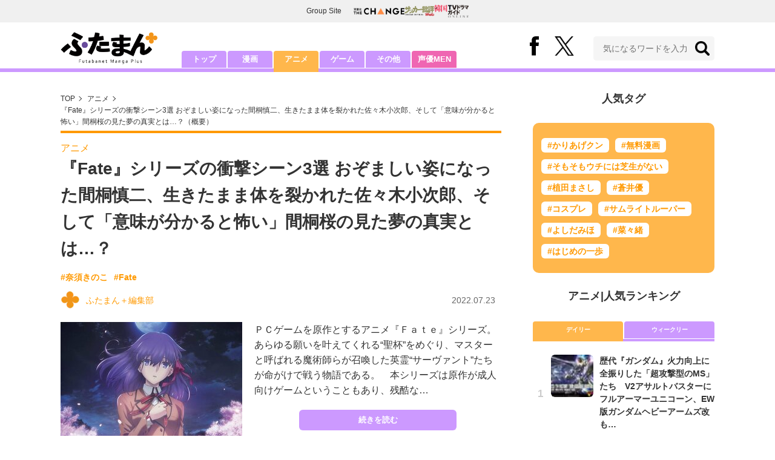

--- FILE ---
content_type: text/html; charset=utf-8
request_url: https://futaman.futabanet.jp/articles/-/122252
body_size: 11387
content:
<!DOCTYPE html>
<html lang="ja">
<head>
<meta charset="utf-8">
<meta http-equiv="X-UA-Compatible" content="IE=edge">
<title>『Fate』シリーズの衝撃シーン3選 おぞましい姿になった間桐慎二、生きたまま体を裂かれた佐々木小次郎、そして「意味が分かると怖い」間桐桜の見た夢の真実とは…？ | 概要 | アニメ | 最新コラム | ふたまん＋</title>
<meta name="description" content="ＰＣゲームを原作とするアニメ『Ｆａｔｅ』シリーズ。あらゆる願いを叶えてくれる“聖杯”をめぐり、マスターと呼ばれる魔術師らが召喚した英霊“サーヴァント”たちが命がけで戦う物語である。　本シリーズは原作が成人向けゲームということもあり、残酷な…">
<meta name="keywords" content="奈須きのこ,Fate">
<meta property="fb:app_id" content="585026022238385">
<meta property="fb:pages" content="100114431418373">
<meta property="og:locale" content="ja_JP">
<meta property="og:site_name" content="ふたまん＋">
<meta property="og:url" content="https://futaman.futabanet.jp/articles/-/122252">
<meta property="og:type" content="article">
<meta property="og:title" content="『Fate』シリーズの衝撃シーン3選 おぞましい姿になった間桐慎二、生きたまま体を裂かれた佐々木小次郎、そして「意味が分かると怖い」間桐桜の見た夢の真実とは…？ | 概要 | アニメ | 最新コラム | ふたまん＋">
<meta property="og:image" content="https://futaman.ismcdn.jp/mwimgs/3/7/1200wm/img_37db83b446f5320fa5680d0a8b128f39724495.jpg">
<meta property="og:description" content="ＰＣゲームを原作とするアニメ『Ｆａｔｅ』シリーズ。あらゆる願いを叶えてくれる“聖杯”をめぐり、マスターと呼ばれる魔術師らが召喚した英霊“サーヴァント”たちが命がけで戦う物語である。　本シリーズは原作が成人向けゲームということもあり、残酷な…">
<meta property="article:publisher" content="https://www.facebook.com/futamanplus">
<meta name="author" content="ふたまん＋編集部">
<meta name="twitter:card" content="summary_large_image">
<meta name="twitter:site" content="@futamanplus">
<meta name="twitter:domain" content="futaman.futabanet.jp">
<meta name="twitter:image" content="https://futaman.ismcdn.jp/mwimgs/3/7/1200wm/img_37db83b446f5320fa5680d0a8b128f39724495.jpg">
<meta name="robots" content="max-image-preview:large">
<meta name="theme-color" content="#cc99ff">

<meta name="cXenseParse:articleid" content="122252">
<meta name="cXenseParse:author" content="ふたまん＋編集部">
<meta name="cXenseParse:url" content="https://futaman.futabanet.jp/articles/-/122252">
<meta name="cXenseParse:ftb-author" content="ふたまん＋編集部">
<meta name="cXenseParse:ftb-article-type" content="ティザー">
<meta name="cXenseParse:ftb-tag" content="奈須きのこ,Fate" data-separator=",">
<meta name="cXenseParse:ftb-series" content="最新コラム">
<meta property="article:published_time" content="2022-07-23T18:30:00+09:00">
<meta property="article:modified_time" content="2022-07-23T17:26:19+09:00">
<meta name="cXenseParse:ftb-main-genre" content="アニメ">
<meta name="cXenseParse:pageclass" content="article">

<link rel="preconnect" href="https://futaman.ismcdn.jp" crossorigin>
<link rel="preconnect" href="https://code.jquery.com" crossorigin>
<link rel="preconnect" href="https://www.google-analytics.com" crossorigin>
<link rel="preconnect" href="https://www.googletagmanager.com" crossorigin>
<link rel="preload" as="image" href="https://futaman.ismcdn.jp/common/images/futaman/header_logo.png?rd=202507301704">
<link rel="preload" as="image" href="https://futaman.ismcdn.jp/mwimgs/3/7/300wm/img_37db83b446f5320fa5680d0a8b128f39724495.jpg" imagesrcset="https://futaman.ismcdn.jp/mwimgs/3/7/300wm/img_37db83b446f5320fa5680d0a8b128f39724495.jpg 1x, https://futaman.ismcdn.jp/mwimgs/3/7/600wm/img_37db83b446f5320fa5680d0a8b128f39724495.jpg 2x">

<link rel="alternate" type="application/rss+xml" title="RSS | ふたまん＋" href="https://futaman.futabanet.jp/list/feed/rss4futaman">
<link rel="shortcut icon" type="image/vnd.microsoft.icon" href="https://futaman.futabanet.jp/common/images/futaman/favicon.ico">
<link rel="apple-touch-icon-precomposed" href="https://futaman.ismcdn.jp/common/images/futaman/apple-touch-icon.png">
<link rel="stylesheet" href="https://futaman.ismcdn.jp/resources/futaman/css/pc/shared.css?rd=202507301704">
<link rel="stylesheet" href="https://futaman.ismcdn.jp/resources/futaman/css/pc/leafs.css?rd=202507301704">
<link rel="manifest" href="/manifest.json">
<link rel="canonical" href="https://futaman.futabanet.jp/articles/-/122252">

<script type="application/javascript" src="//anymind360.com/js/17902/ats.js"></script>
<script src="https://code.jquery.com/jquery-3.4.1.min.js" integrity="sha256-CSXorXvZcTkaix6Yvo6HppcZGetbYMGWSFlBw8HfCJo=" crossorigin="anonymous"></script>
<script src="https://futaman.ismcdn.jp/resources/futaman/js/lib/ofi.min.js" defer></script>
<script src="https://futaman.ismcdn.jp/resources/futaman/js/lib/lozad.min.js" defer></script>
<script>
dataLayer = [{
  distributor: "MediaWeaver",
  lastPage: "no",
  articleID: "122252",
  pubDate: "2022/07/23",
  media: "ふたまん＋",
  mainGenre: "アニメ",
  genre: "",
  series: "最新コラム",
  articleType: "ティザー"
}];
</script>
<!-- Google Tag Manager -->
<script>(function(w,d,s,l,i){w[l]=w[l]||[];w[l].push({'gtm.start':
new Date().getTime(),event:'gtm.js'});var f=d.getElementsByTagName(s)[0],
j=d.createElement(s),dl=l!='dataLayer'?'&l='+l:'';j.async=true;j.src=
'https://www.googletagmanager.com/gtm.js?id='+i+dl;f.parentNode.insertBefore(j,f);
})(window,document,'script','dataLayer','GTM-58ML4CX');</script>
<!-- End Google Tag Manager -->

<script async src="https://securepubads.g.doubleclick.net/tag/js/gpt.js"></script>
<script>
var googletag = googletag || {};
googletag.cmd = googletag.cmd || [];
googletag.cmd.push(function() {
  googletag.pubads().setTargeting('category','anime');
  googletag.pubads().setTargeting('articleId','122252');
  googletag.pubads().setTargeting('display','article');
  googletag.pubads().disableInitialLoad();
  googletag.pubads().enableSingleRequest();
  googletag.pubads().collapseEmptyDivs();
  googletag.enableServices();
});
</script>
<script data-sdk="l/1.1.10" data-cfasync="false" nowprocket src="https://html-load.com/loader.min.js" charset="UTF-8"></script>
<script nowprocket>(function(){function t(o,e){const r=n();return(t=function(t,n){return r[t-=309]})(o,e)}function n(){const t=["style","792872oOmMCL","documentElement","title","querySelectorAll","localStorage","name","VGhlcmUgd2FzIGEgcHJvYmxlbSBsb2FkaW5nIHRoZSBwYWdlLiBQbGVhc2UgY2xpY2sgT0sgdG8gbGVhcm4gbW9yZS4=","282786fMMJDo","loader-check","Cannot find currentScript","reload","textContent","charCodeAt","as_","&url=","script","map","loader_light","recovery","text","315540RTyVlu","last_bfa_at","split","href","length","&domain=","Script not found",'/loader.min.js"]',"from","none","width","width: 100vw; height: 100vh; z-index: 2147483647; position: fixed; left: 0; top: 0;","https://report.error-report.com/modal?eventId=&error=Vml0YWwgQVBJIGJsb2NrZWQ%3D&domain=","connection","https://error-report.com/report","querySelector","https://report.error-report.com/modal?eventId=","rtt","POST","87706KyRVLS","contains","src","height","close-error-report","error","Failed to load script: ",'script[src*="//',"3nLwbiH","/loader.min.js","append","hostname","outerHTML","&error=","onLine","setItem","addEventListener","btoa","setAttribute","toString","appendChild","display","searchParams","location","check","https://","type","currentScript","concat","148728JJjXGq","iframe","21QNapZW","data","createElement","link,style","Fallback Failed","_fa_","forEach","as_index","105042KWystp","getComputedStyle","host","value","removeEventListener","now","url","write","attributes","getBoundingClientRect","message","975180lrCXsz","as_modal_loaded","remove","https://report.error-report.com/modal?eventId=&error="];return(n=function(){return t})()}(function(){const o=t,e=n();for(;;)try{if(102011===parseInt(o(360))/1+parseInt(o(321))/2+parseInt(o(329))/3*(-parseInt(o(376))/4)+parseInt(o(371))/5+parseInt(o(383))/6+-parseInt(o(352))/7*(parseInt(o(350))/8)+-parseInt(o(396))/9)break;e.push(e.shift())}catch(t){e.push(e.shift())}})(),(()=>{"use strict";const n=t,o=n=>{const o=t;let e=0;for(let t=0,r=n[o(400)];t<r;t++)e=(e<<5)-e+n[o(388)](t),e|=0;return e},e=class{static[n(345)](){const t=n;var e,r;let c=arguments[t(400)]>0&&void 0!==arguments[0]?arguments[0]:t(394),a=!(arguments[t(400)]>1&&void 0!==arguments[1])||arguments[1];const i=Date[t(365)](),s=i-i%864e5,l=s-864e5,d=s+864e5,u=t(389)+o(c+"_"+s),w=t(389)+o(c+"_"+l),h=t(389)+o(c+"_"+d);return u!==w&&u!==h&&w!==h&&!(null!==(e=null!==(r=window[u])&&void 0!==r?r:window[w])&&void 0!==e?e:window[h])&&(a&&(window[u]=!0,window[w]=!0,window[h]=!0),!0)}};function r(o,e){const r=n;try{window[r(380)][r(336)](window[r(344)][r(362)]+r(357)+btoa(r(397)),Date[r(365)]()[r(340)]())}catch(t){}try{!async function(n,o){const e=r;try{if(await async function(){const n=t;try{if(await async function(){const n=t;if(!navigator[n(335)])return!0;try{await fetch(location[n(399)])}catch(t){return!0}return!1}())return!0;try{if(navigator[n(315)][n(319)]>1e3)return!0}catch(t){}return!1}catch(t){return!1}}())return;const r=await async function(n){const o=t;try{const t=new URL(o(316));t[o(343)][o(331)](o(347),o(393)),t[o(343)][o(331)](o(378),""),t[o(343)][o(331)](o(370),n),t[o(343)][o(331)](o(366),location[o(399)]);const e=await fetch(t[o(399)],{method:o(320)});return await e[o(395)]()}catch(t){return o(326)}}(n);document[e(379)](e(355))[e(358)]((t=>{const n=e;t[n(373)](),t[n(387)]=""}));let a=!1;window[e(337)](e(370),(t=>{const n=e;n(372)===t[n(353)]&&(a=!0)}));const i=document[e(354)](e(351));i[e(323)]=e(318)[e(349)](r,e(334))[e(349)](btoa(n),e(401))[e(349)](o,e(390))[e(349)](btoa(location[e(399)])),i[e(339)](e(375),e(313)),document[e(377)][e(341)](i);const s=t=>{const n=e;n(325)===t[n(353)]&&(i[n(373)](),window[n(364)](n(370),s))};window[e(337)](e(370),s);const l=()=>{const t=e,n=i[t(369)]();return t(311)!==window[t(361)](i)[t(342)]&&0!==n[t(312)]&&0!==n[t(324)]};let d=!1;const u=setInterval((()=>{if(!document[e(322)](i))return clearInterval(u);l()||d||(clearInterval(u),d=!0,c(n,o))}),1e3);setTimeout((()=>{a||d||(d=!0,c(n,o))}),3e3)}catch(t){c(n,o)}}(o,e)}catch(t){c(o,e)}}function c(t,o){const e=n;try{const n=atob(e(382));confirm(n)?location[e(399)]=e(374)[e(349)](btoa(t),e(401))[e(349)](o,e(390))[e(349)](btoa(location[e(399)])):location[e(386)]()}catch(t){location[e(399)]=e(314)[e(349)](o)}}(()=>{const t=n,o=n=>t(327)[t(349)](n);let c="";try{var a,i;null===(a=document[t(348)])||void 0===a||a[t(373)]();const n=null!==(i=function(){const n=t,o=n(359)+window[n(338)](window[n(344)][n(332)]);return window[o]}())&&void 0!==i?i:0;if(!e[t(345)](t(384),!1))return;const s="html-load.com,fb.html-load.com,content-loader.com,fb.content-loader.com"[t(398)](",");c=s[0];const l=document[t(317)](t(328)[t(349)](s[n],t(309)));if(!l)throw new Error(t(402));const d=Array[t(310)](l[t(368)])[t(392)]((n=>({name:n[t(381)],value:n[t(363)]})));if(n+1<s[t(400)])return function(n,o){const e=t,r=e(359)+window[e(338)](window[e(344)][e(332)]);window[r]=o}(0,n+1),void function(n,o){const e=t;var r;const c=document[e(354)](e(391));o[e(358)]((t=>{const n=e;let{name:o,value:r}=t;return c[n(339)](o,r)})),c[e(339)](e(323),e(346)[e(349)](n,e(330))),document[e(367)](c[e(333)]);const a=null===(r=document[e(348)])||void 0===r?void 0:r[e(333)];if(!a)throw new Error(e(385));document[e(367)](a)}(s[n+1],d);r(o(t(356)),c)}catch(n){try{n=n[t(340)]()}catch(t){}r(o(n),c)}})()})();})();</script>

<script src="//kitchen.juicer.cc/?color=pewMVZEHU/w=" async></script>
</head>
<body>
<!-- Google Tag Manager (noscript) -->
<noscript><iframe src="https://www.googletagmanager.com/ns.html?id=GTM-58ML4CX"
height="0" width="0" style="display:none;visibility:hidden"></iframe></noscript>
<!-- End Google Tag Manager (noscript) --><script type="application/ld+json">
[{
 "@context":"http://schema.org",
 "@type":"WebSite",
 "name":"ふたまん＋",
 "url" : "https://futaman.futabanet.jp",
 "sameAs" : ["https://www.facebook.com/futamanplus/", "https://twitter.com/futamanplus"],
 "potentialAction": {
 "@type": "SearchAction",
 "target": "https://futaman.futabanet.jp/list/search?fulltext={fulltext}",
 "query-input":"required name=fulltext"}
},{
  "@context": "http://schema.org",
  "@type": "SiteNavigationElement",
  "url": ["/","/list/manga","/list/anime","/list/game","/list/other"]
},{
  "@context": "http://schema.org",
  "@type": "Organization",
  "url": "https://futaman.futabanet.jp",
  "logo": "https://futaman.futabanet.jp/common/images/icons/icon-1600x900.jpg"
},{
 "@context":"http://schema.org",
 "@type":"BreadcrumbList",
 "itemListElement":[
  {"@type":"ListItem","position":1,"item":{"@id":"https://futaman.futabanet.jp/","name":"ふたまん＋ トップ"}},
  {"@type":"ListItem","position":2,"item":{"@id":"https://futaman.futabanet.jp/list/anime/latest","name":"アニメ"}},
  {"@type":"ListItem","position":3,"item":{"@id":"https://futaman.futabanet.jp/articles/-/122252","name":"『Fate』シリーズの衝撃シーン3選 おぞましい姿になった間桐慎二、生きたまま体を裂かれた佐々木小次郎、そして「意味が分かると怖い」間桐桜の見た夢の真実とは…？"}}
 ]
},{
 "@context":"http://schema.org",
 "@type":"NewsArticle",
 "mainEntityOfPage":{"@type":"WebPage","@id":"https://futaman.futabanet.jp/articles/-/122252"},
 "headline":"『Fate』シリーズの衝撃シーン3選 おぞましい姿になった間桐慎二、生きたまま体を裂かれた佐々木小次郎、そして「意味が分かると怖い」間桐桜の見た夢の真実とは…？",
 "image":{"@type":"ImageObject","url":"https://futaman.ismcdn.jp/mwimgs/3/7/1200wm/img_37db83b446f5320fa5680d0a8b128f39724495.jpg","width":"1036","height":"1200"},
 "datePublished":"2022-07-23T18:30:00+09:00",
 "dateModified":"2022-07-23T18:30:00+09:00",
 "author":{"@type":"Person","name":"ふたまん＋編集部","url":"https://futaman.futabanet.jp/list/author/ふたまん＋編集部"},
 "description":"ＰＣゲームを原作とするアニメ『Ｆａｔｅ』シリーズ。あらゆる願いを叶えてくれる“聖杯”をめぐり、マスターと呼ばれる魔術師らが召喚した英霊“サーヴァント”たちが命がけで戦う物語である。　本シリーズは原作…",
 "publisher":{"@type":"Organization","name":"ふたまん＋","logo":{"@type":"ImageObject","url":"https://futaman.futabanet.jp/common/images/icons/amp_futaman.jpg","width":"600","height":"60"}}
}]
</script>

<div class="l-wrapper">
<header class="l-header">
  <div class="g-header-groupes">
    <div class="g-header-groupes__headline">Group Site</div>
    <div class="g-header-groupes__list">
      <div class="g-header-groupes__item">
        <a href="https://futabasha-change.com/" class="g-header-groupes__link" target="_blank" rel="noopener" aria-label="双葉社 THE CHANGEを開く">
          <img src="https://futaman.ismcdn.jp/common/images/futaman/futaba-logo-change.svg" width="84" height="11" class="" alt="" loading="eager" >
        </a>
      </div>
      <div class="g-header-groupes__item">
        <a href="https://soccerhihyo.futabanet.jp/" class="g-header-groupes__link" target="_blank" rel="noopener" aria-label="サッカー批評Webを開く">
          <img src="https://futaman.ismcdn.jp/common/images/futaman/futaba-logo_soccer.svg" width="49" height="18" class="" alt="" loading="eager" >
        </a>
      </div>
      <div class="g-header-groupes__item">
        <a href="https://futabanet.jp/kankoku-tvguide" class="g-header-groupes__link" target="_blank" rel="noopener" aria-label="韓国TVドラマガイド ONLINEを開く">
          <img src="https://futaman.ismcdn.jp/common/images/futaman/futaba-logo_kankoku.svg" width="57" height="17" class="" alt="" loading="eager" >
        </a>
      </div>
    </div>
  </div>
  <div class="header">
    <div class="header__inner">
      <div class="header__inner-l">
          <div class="header__logo"><a href="/"><img src="https://futaman.ismcdn.jp/common/images/futaman/header_logo.png" width="160" height="54" class="" alt="ふたまん＋" loading="eager" ></a></div>
      </div>
      <div class="header__inner-r">
        <div class="header__sns">
          <div class="header__snsItem fb"><a href="https://www.facebook.com/futamanplus" target="_blank" class="--blank" rel="noopener"><img src="https://futaman.ismcdn.jp/common/images/futaman/icon_fb.svg" width="15" height="32" class="" alt="facebook" loading="eager" ></a></div>
          <div class="header__snsItem twitter"><a href="https://twitter.com/futamanplus" target="_blank" class="--blank" rel="noopener"><img src="https://futaman.ismcdn.jp/common/images/futaman/icon_x-b.svg" width="32" height="33" class="" alt="x" loading="eager" ></a></div>
        </div>
        <div class="header__search">
          <form class="header__search-form" action="/list/search" method="get">
            <input type="search" name="fulltext" required placeholder="気になるワードを入力">
            <button type="submit"></button>
          </form>
        </div>
      </div>
    <!-- /header__inner --></div>
    <nav class="header-nav">
      <ul class="header-nav__list">
        <li class="header-nav__item"><a href="/">トップ</a></li>
        <li class="header-nav__item"><a href="/list/manga">漫画</a></li>
        <li class="header-nav__item is-current"><a href="/list/anime">アニメ</a></li>
        <li class="header-nav__item"><a href="/list/game">ゲーム</a></li>
        <li class="header-nav__item"><a href="/list/other">その他</a></li>
        <li class="header-nav__item --seiyumen"><a href="/list/seiyumen">声優MEN</a></li>
      </ul>
    </nav>
  <!-- /header --></div>
  <div class="header__bottom-line"></div>
</header>
<div class="l-contents">
<div class="l-contents-inner">
<main class="l-main">
<div class="m-breadcrumb">
  <ul class="m-breadcrumb__list">
    <li class="m-breadcrumb__item"><a href="/">TOP</a></li>
    <li class="m-breadcrumb__item"><a href="/list/anime/latest">アニメ</a></li>
      <li class="m-breadcrumb__item"><a href="/articles/-/122252">『Fate』シリーズの衝撃シーン3選 おぞましい姿になった間桐慎二、生きたまま体を裂かれた佐々木小次郎、そして「意味が分かると怖い」間桐桜の見た夢の真実とは…？（概要）</a></li>
  </ul>
</div>
<article class="article">
<header class="article-header">
    <div class="article-header-tag"><a href="/list/anime/latest" class="u-orange">アニメ</a></div>
  <h1 class="article-header__ttl">『Fate』シリーズの衝撃シーン3選 おぞましい姿になった間桐慎二、生きたまま体を裂かれた佐々木小次郎、そして「意味が分かると怖い」間桐桜の見た夢の真実とは…？</h1>
<ul class="m-article-tag-list">
    <li class="m-article-tag-list__item"><a href="/list/tag/%E5%A5%88%E9%A0%88%E3%81%8D%E3%81%AE%E3%81%93">#奈須きのこ</a></li>
    <li class="m-article-tag-list__item"><a href="/list/tag/Fate">#Fate</a></li>
</ul>
    <div class="article-header-info">
      <div class="article-header-info--left">
        <a href="/list/author/%E3%81%B5%E3%81%9F%E3%81%BE%E3%82%93%EF%BC%8B%E7%B7%A8%E9%9B%86%E9%83%A8" class="article-header-info__author">
          <div class="article-header-info__authorImg  u-bd-r50">
            <img src="https://futaman.ismcdn.jp/mwimgs/f/6/32wm/img_f6cdee3fd87def78ae121449a3fdb8ac3793.png" srcset="https://futaman.ismcdn.jp/mwimgs/f/6/32wm/img_f6cdee3fd87def78ae121449a3fdb8ac3793.png 1x,https://futaman.ismcdn.jp/mwimgs/f/6/64wm/img_f6cdee3fd87def78ae121449a3fdb8ac3793.png 2x" width="32" height="31" class="u-bd-r6" alt="ふたまん＋編集部" loading="lazy" >
          </div>
          <div class="article-header-info__authorName">ふたまん＋編集部</div>
        </a>
      </div>
      <div class="article-header-info--right">
        <div class="article-header-info__date u-gray">2022.07.23</div>
      </div>
    <!-- /article-header-info --></div>
</header>
<div class="article-teaser">
<div class="article-teaser__img">
  <figure>
    <a href="/articles/-/122252?page=1">
      <img src="https://futaman.ismcdn.jp/mwimgs/3/7/300wm/img_37db83b446f5320fa5680d0a8b128f39724495.jpg" srcset="https://futaman.ismcdn.jp/mwimgs/3/7/300wm/img_37db83b446f5320fa5680d0a8b128f39724495.jpg 1x,https://futaman.ismcdn.jp/mwimgs/3/7/600wm/img_37db83b446f5320fa5680d0a8b128f39724495.jpg 2x" width="300" height="347" class="" alt="『Fate』シリーズの衝撃シーン3選 おぞましい姿になった間桐慎二、生きたまま体を裂かれた佐々木小次郎、そして「意味が分かると怖い」間桐桜の見た夢の真実とは…？の画像" loading="eager"  fetchpriority="high">
    </a>
      <figcaption>Blu-ray版・劇場版『Fate/stay night [Heaven's Feel]presage flower』より</figcaption>
  </figure>
</div>
<div class="article-teaser__body">
  <p class="article-teaser__summary">ＰＣゲームを原作とするアニメ『Ｆａｔｅ』シリーズ。あらゆる願いを叶えてくれる“聖杯”をめぐり、マスターと呼ばれる魔術師らが召喚した英霊“サーヴァント”たちが命がけで戦う物語である。　本シリーズは原作が成人向けゲームということもあり、残酷な…</p>
  <div class="article-teaser__more-btn">
    <a href="/articles/-/122252?page=1" class="c-btn purple u-bd-r6 size-m">続きを読む</a>
  </div>
</div>
</div>

<div class="article-sns">
  <ul class="article-sns__list">
    <li class="article-sns__item twitter"><a rel="nofollow" href="https://twitter.com/intent/tweet?text=『Fate』シリーズの衝撃シーン3選 おぞましい姿になった間桐慎二、生きたまま体を裂かれた佐々木小次郎、そして「意味が分かると怖い」間桐桜の見た夢の真実とは…？&url=https://futaman.futabanet.jp/articles/-/122252&hashtags=%E3%81%B5%E3%81%9F%E3%81%BE%E3%82%93%E3%83%97%E3%83%A9%E3%82%B9" target="_blank"><i><img src="https://futaman.ismcdn.jp/common/images/futaman/icon_x-w.svg" width="14" height="14" class="" alt="" loading="lazy" ></i>ポスト</a></li>
    <li class="article-sns__item facebook"><a href="https://www.facebook.com/sharer/sharer.php?u=https://futaman.futabanet.jp/articles/-/122252" target="_blank"><i><img src="https://futaman.ismcdn.jp/common/images/futaman/icon_facebook.svg" width="14" height="14" class="" alt="" loading="lazy" ></i>シェア</a></li>
    <li class="article-sns__item line"><a href="https://social-plugins.line.me/lineit/share?url=https%3A%2F%2Ffutaman.futabanet.jp%2Farticles%2F-%2F122252"><i><img src="https://futaman.ismcdn.jp/common/images/futaman/icon_line.svg" width="15" height="14" class="" alt="line" loading="lazy" ></i>LINEで送る</a></li>
  </ul>
</div>
<div id="article-content"></div>
</article>

</main>
<aside class="l-sub">
<div class="popular-tag u-mb-24">
  <div class="m-headline u-ta-center">人気タグ</div>
  <div class="popular-tag__inner">
    <ul class="popular-tag__list">
      <li class="popular-tag__item"><a href="/list/tag/%E3%81%8B%E3%82%8A%E3%81%82%E3%81%92%E3%82%AF%E3%83%B3" title="かりあげクンの記事一覧">#かりあげクン</a></li>
      <li class="popular-tag__item"><a href="/list/tag/%E7%84%A1%E6%96%99%E6%BC%AB%E7%94%BB" title="無料漫画の記事一覧">#無料漫画</a></li>
      <li class="popular-tag__item"><a href="/list/tag/%E3%81%9D%E3%82%82%E3%81%9D%E3%82%82%E3%82%A6%E3%83%81%E3%81%AB%E3%81%AF%E8%8A%9D%E7%94%9F%E3%81%8C%E3%81%AA%E3%81%84" title="そもそもウチには芝生がないの記事一覧">#そもそもウチには芝生がない</a></li>
      <li class="popular-tag__item"><a href="/list/tag/%E6%A4%8D%E7%94%B0%E3%81%BE%E3%81%95%E3%81%97" title="植田まさしの記事一覧">#植田まさし</a></li>
      <li class="popular-tag__item"><a href="/list/tag/%E8%92%BC%E4%BA%95%E5%84%AA" title="蒼井優の記事一覧">#蒼井優</a></li>
      <li class="popular-tag__item"><a href="/list/tag/%E3%82%B3%E3%82%B9%E3%83%97%E3%83%AC" title="コスプレの記事一覧">#コスプレ</a></li>
      <li class="popular-tag__item"><a href="/list/tag/%E3%82%B5%E3%83%A0%E3%83%A9%E3%82%A4%E3%83%88%E3%83%AB%E3%83%BC%E3%83%91%E3%83%BC" title="サムライトルーパーの記事一覧">#サムライトルーパー</a></li>
      <li class="popular-tag__item"><a href="/list/tag/%E3%82%88%E3%81%97%E3%81%A0%E3%81%BF%E3%81%BB" title="よしだみほの記事一覧">#よしだみほ</a></li>
      <li class="popular-tag__item"><a href="/list/tag/%E8%8F%9C%E3%80%85%E7%B7%92" title="菜々緒の記事一覧">#菜々緒</a></li>
      <li class="popular-tag__item"><a href="/list/tag/%E3%81%AF%E3%81%98%E3%82%81%E3%81%AE%E4%B8%80%E6%AD%A9" title="はじめの一歩の記事一覧">#はじめの一歩</a></li>
    </ul>
  </div>
<!-- /popular-tag --></div>
<div class="m-headline u-ta-center">アニメ<span class="c-pertition">|</span>人気ランキング</div>
<div class="sub-ranking u-mb-24">
  <input type="radio" name="sub-ranking" id="sub-ranking1" checked>
  <input type="radio" name="sub-ranking" id="sub-ranking2">
  <div class="ranking-btn">
    <div class="ranking-btn__item"><label for="sub-ranking1">デイリー</label></div>
    <div class="ranking-btn__item"><label for="sub-ranking2">ウィークリー</label></div>
  </div>
  <hr>
  <div class="ranking-unit">
    <div class="ranking-unit__list u-mb-24 daily">
      <a href="/articles/-/130301" class="ranking-unit__item">
        <div class="ranking-unit__img u-img-70 u-bd-r6"><img src="https://futaman.ismcdn.jp/mwimgs/8/d/70wm/img_8d6da635f8733d3e41aff36fde405ea0410499.jpg" srcset="https://futaman.ismcdn.jp/mwimgs/8/d/70wm/img_8d6da635f8733d3e41aff36fde405ea0410499.jpg 1x,https://futaman.ismcdn.jp/mwimgs/8/d/140wm/img_8d6da635f8733d3e41aff36fde405ea0410499.jpg 2x" width="70" height="43" class="u-bd-r6" alt="歴代『ガンダム』火力向上に全振りした「超攻撃型のMS」たち　V2アサルトバスターにフルアーマーユニコーン、EW版ガンダムヘビーアームズ改も…" loading="lazy" ></div>
        <div class="ranking-unit__body">
          <div class="ranking-unit__ttl">歴代『ガンダム』火力向上に全振りした「超攻撃型のMS」たち　V2アサルトバスターにフルアーマーユニコーン、EW版ガンダムヘビーアームズ改も…</div>
        </div>
      </a>
      <a href="/articles/-/130308" class="ranking-unit__item">
        <div class="ranking-unit__img u-img-70 u-bd-r6"><img src="https://futaman.ismcdn.jp/mwimgs/8/5/70wm/img_852243a67eeb27cbef51bfe0988de9cd30169.jpg" srcset="https://futaman.ismcdn.jp/mwimgs/8/5/70wm/img_852243a67eeb27cbef51bfe0988de9cd30169.jpg 1x,https://futaman.ismcdn.jp/mwimgs/8/5/140wm/img_852243a67eeb27cbef51bfe0988de9cd30169.jpg 2x" width="70" height="98" class="u-bd-r6" alt="ギニュー特選隊を圧倒、フリーザを秒殺！『ドラゴンボール』パワーインフレに飲まれたキャラが見せたアニオリでの「無双シーン」" loading="lazy" ></div>
        <div class="ranking-unit__body">
          <div class="ranking-unit__ttl">ギニュー特選隊を圧倒、フリーザを秒殺！『ドラゴンボール』パワーインフレに飲まれたキャラが見せたアニオリでの「無双シーン」</div>
        </div>
      </a>
      <a href="/articles/-/129640" class="ranking-unit__item">
        <div class="ranking-unit__img u-img-70 u-bd-r6"><img src="https://futaman.ismcdn.jp/mwimgs/4/5/70wm/img_4574f3d0c6a53b82db93ac7bd54e5f33384860.jpg" srcset="https://futaman.ismcdn.jp/mwimgs/4/5/70wm/img_4574f3d0c6a53b82db93ac7bd54e5f33384860.jpg 1x,https://futaman.ismcdn.jp/mwimgs/4/5/140wm/img_4574f3d0c6a53b82db93ac7bd54e5f33384860.jpg 2x" width="70" height="88" class="u-bd-r6" alt="外見はジオン機でも「中身はガンダム」!? 正体を隠した「高性能MS」が生まれたワケ　シナンジュにガーベラテトラ、ペーネロペーも…" loading="lazy" ></div>
        <div class="ranking-unit__body">
          <div class="ranking-unit__ttl">外見はジオン機でも「中身はガンダム」!? 正体を隠した「高性能MS」が生まれたワケ　シナンジュにガーベラテトラ、ペーネロペーも…</div>
        </div>
      </a>
      <a href="/articles/-/130129" class="ranking-unit__item">
        <div class="ranking-unit__img u-img-70 u-bd-r6"><img src="https://futaman.ismcdn.jp/mwimgs/4/c/70wm/img_4cf8dd1c527ed2a96709771e1b1cfb2b220647.jpg" srcset="https://futaman.ismcdn.jp/mwimgs/4/c/70wm/img_4cf8dd1c527ed2a96709771e1b1cfb2b220647.jpg 1x,https://futaman.ismcdn.jp/mwimgs/4/c/140wm/img_4cf8dd1c527ed2a96709771e1b1cfb2b220647.jpg 2x" width="70" height="43" class="u-bd-r6" alt="一年戦争時に可変機があった…!? RX-78ガンダムに用意された「知られざる強化プラン」　「ガンダムGT-FOUR」に合体機「ガンダムGダッシュ」、「ガンダム高機動型」も…" loading="lazy" ></div>
        <div class="ranking-unit__body">
          <div class="ranking-unit__ttl">一年戦争時に可変機があった…!? RX-78ガンダムに用意された「知られざる強化プラン」　「ガンダムGT-FOUR」に合体機「ガンダムGダッシュ」、「ガンダム高機動型」も…</div>
        </div>
      </a>
      <a href="/articles/-/130311" class="ranking-unit__item">
        <div class="ranking-unit__img u-img-70 u-bd-r6"><img src="https://futaman.ismcdn.jp/mwimgs/e/4/70wm/img_e4f94cc18c4b328f28501838a41753dc196137.jpg" srcset="https://futaman.ismcdn.jp/mwimgs/e/4/70wm/img_e4f94cc18c4b328f28501838a41753dc196137.jpg 1x,https://futaman.ismcdn.jp/mwimgs/e/4/140wm/img_e4f94cc18c4b328f28501838a41753dc196137.jpg 2x" width="70" height="98" class="u-bd-r6" alt="海外勢に高く評価された「2025年アニメ」意外な4作品　「最高だ」「心に刺さる」国境を越えた人気の秘密" loading="lazy" ></div>
        <div class="ranking-unit__body">
          <div class="ranking-unit__ttl">海外勢に高く評価された「2025年アニメ」意外な4作品　「最高だ」「心に刺さる」国境を越えた人気の秘密</div>
        </div>
      </a>
      <a href="/articles/-/130279" class="ranking-unit__item">
        <div class="ranking-unit__img u-img-70 u-bd-r6"><img src="https://futaman.ismcdn.jp/mwimgs/2/b/70wm/img_2b58ea91044596c49a90c2d1f72ba5af306492.jpg" srcset="https://futaman.ismcdn.jp/mwimgs/2/b/70wm/img_2b58ea91044596c49a90c2d1f72ba5af306492.jpg 1x,https://futaman.ismcdn.jp/mwimgs/2/b/140wm/img_2b58ea91044596c49a90c2d1f72ba5af306492.jpg 2x" width="70" height="69" class="u-bd-r6" alt="魔法少女アニメ「ヒロインの過酷な運命」　絵柄からは想像できない、彼女たちを襲った超ダーク展開とは" loading="lazy" ></div>
        <div class="ranking-unit__body">
          <div class="ranking-unit__ttl">魔法少女アニメ「ヒロインの過酷な運命」　絵柄からは想像できない、彼女たちを襲った超ダーク展開とは</div>
        </div>
      </a>
      <a href="/articles/-/130251" class="ranking-unit__item">
        <div class="ranking-unit__img u-img-70 u-bd-r6"><img src="https://futaman.ismcdn.jp/mwimgs/7/c/70wm/img_7c48a6583d1eed8e6bece16d585f1ef6766814.jpg" srcset="https://futaman.ismcdn.jp/mwimgs/7/c/70wm/img_7c48a6583d1eed8e6bece16d585f1ef6766814.jpg 1x,https://futaman.ismcdn.jp/mwimgs/7/c/140wm/img_7c48a6583d1eed8e6bece16d585f1ef6766814.jpg 2x" width="70" height="46" class="u-bd-r6" alt="韓国の人気グラドル、ピョ・ウンジの『エヴァ』アスカコスプレに熱視線！「衣装が合うように」挑んだ“お尻トレ”" loading="lazy" ></div>
        <div class="ranking-unit__body">
          <div class="ranking-unit__ttl">韓国の人気グラドル、ピョ・ウンジの『エヴァ』アスカコスプレに熱視線！「衣装が合うように」挑んだ“お尻トレ”</div>
        </div>
      </a>
      <a href="/articles/-/129448" class="ranking-unit__item">
        <div class="ranking-unit__img u-img-70 u-bd-r6"><img src="https://futaman.ismcdn.jp/mwimgs/c/7/70wm/img_c7c0f56b0b714e9d27439702176b0d82792053.jpg" srcset="https://futaman.ismcdn.jp/mwimgs/c/7/70wm/img_c7c0f56b0b714e9d27439702176b0d82792053.jpg 1x,https://futaman.ismcdn.jp/mwimgs/c/7/140wm/img_c7c0f56b0b714e9d27439702176b0d82792053.jpg 2x" width="70" height="46" class="u-bd-r6" alt="“韓国グラビアのパイオニア”ピョ・ウンジがまとった「タイトな猫衣装」に熱視線！「少し太っちゃいまして…（笑）」" loading="lazy" ></div>
        <div class="ranking-unit__body">
          <div class="ranking-unit__ttl">“韓国グラビアのパイオニア”ピョ・ウンジがまとった「タイトな猫衣装」に熱視線！「少し太っちゃいまして…（笑）」</div>
        </div>
      </a>
      <a href="/articles/-/130099" class="ranking-unit__item">
        <div class="ranking-unit__img u-img-70 u-bd-r6"><img src="https://futaman.ismcdn.jp/mwimgs/d/e/70wm/img_de1f516dc5a483595c086f2cb6d72d292459019.jpg" srcset="https://futaman.ismcdn.jp/mwimgs/d/e/70wm/img_de1f516dc5a483595c086f2cb6d72d292459019.jpg 1x,https://futaman.ismcdn.jp/mwimgs/d/e/140wm/img_de1f516dc5a483595c086f2cb6d72d292459019.jpg 2x" width="70" height="98" class="u-bd-r6" alt="受験生が思わず悲鳴…!? 2026年冬アニメ「歴史に残る豊作クール」と評されるワケ" loading="lazy" ></div>
        <div class="ranking-unit__body">
          <div class="ranking-unit__ttl">受験生が思わず悲鳴…!? 2026年冬アニメ「歴史に残る豊作クール」と評されるワケ</div>
        </div>
      </a>
      <a href="/articles/-/130248" class="ranking-unit__item">
        <div class="ranking-unit__img u-img-70 u-bd-r6"><img src="https://futaman.ismcdn.jp/mwimgs/3/5/70wm/img_35b9088f91bfe495183e74e7c0ef7aa9974889.jpg" srcset="https://futaman.ismcdn.jp/mwimgs/3/5/70wm/img_35b9088f91bfe495183e74e7c0ef7aa9974889.jpg 1x,https://futaman.ismcdn.jp/mwimgs/3/5/140wm/img_35b9088f91bfe495183e74e7c0ef7aa9974889.jpg 2x" width="70" height="52" class="u-bd-r6" alt="新しい学校のリーダーズ・SUZUKAが刺激を受けた「昭和アニメ」衝撃作　「世界観が大好き、ゾッコンでした」" loading="lazy" ></div>
        <div class="ranking-unit__body">
          <div class="ranking-unit__ttl">新しい学校のリーダーズ・SUZUKAが刺激を受けた「昭和アニメ」衝撃作　「世界観が大好き、ゾッコンでした」</div>
        </div>
      </a>
      <div class="ranking__btn"><a href="/list/anime/ranking" class="c-btn purple u-bd-r6 size-l">ランキング一覧</a></div>
    </div>
    <div class="ranking-unit__list u-mb-24 weekly">
      <a href="/articles/-/130301" class="ranking-unit__item">
        <div class="ranking-unit__img u-img-70 u-bd-r6"><img src="https://futaman.ismcdn.jp/mwimgs/8/d/70wm/img_8d6da635f8733d3e41aff36fde405ea0410499.jpg" srcset="https://futaman.ismcdn.jp/mwimgs/8/d/70wm/img_8d6da635f8733d3e41aff36fde405ea0410499.jpg 1x,https://futaman.ismcdn.jp/mwimgs/8/d/140wm/img_8d6da635f8733d3e41aff36fde405ea0410499.jpg 2x" width="70" height="43" class="u-bd-r6" alt="歴代『ガンダム』火力向上に全振りした「超攻撃型のMS」たち　V2アサルトバスターにフルアーマーユニコーン、EW版ガンダムヘビーアームズ改も…" loading="lazy" ></div>
        <div class="ranking-unit__body">
          <div class="ranking-unit__ttl">歴代『ガンダム』火力向上に全振りした「超攻撃型のMS」たち　V2アサルトバスターにフルアーマーユニコーン、EW版ガンダムヘビーアームズ改も…</div>
        </div>
      </a>
      <a href="/articles/-/130266" class="ranking-unit__item">
        <div class="ranking-unit__img u-img-70 u-bd-r6"><img src="https://futaman.ismcdn.jp/mwimgs/5/5/70wm/img_552cba00dd8d128962226463e52386836367120.jpg" srcset="https://futaman.ismcdn.jp/mwimgs/5/5/70wm/img_552cba00dd8d128962226463e52386836367120.jpg 1x,https://futaman.ismcdn.jp/mwimgs/5/5/140wm/img_552cba00dd8d128962226463e52386836367120.jpg 2x" width="70" height="98" class="u-bd-r6" alt="新作アニメ『鎧真伝サムライトルーパー』第1話から感じる“昭和リスペクト”　35年ぶり再登場「ナスティ柳生」のトレンド入りも" loading="lazy" ></div>
        <div class="ranking-unit__body">
          <div class="ranking-unit__ttl">新作アニメ『鎧真伝サムライトルーパー』第1話から感じる“昭和リスペクト”　35年ぶり再登場「ナスティ柳生」のトレンド入りも</div>
        </div>
      </a>
      <a href="/articles/-/130290" class="ranking-unit__item">
        <div class="ranking-unit__img u-img-70 u-bd-r6"><img src="https://futaman.ismcdn.jp/mwimgs/c/8/70wm/img_c8bb638653157776b4d7bf42dfe23b02438852.jpg" srcset="https://futaman.ismcdn.jp/mwimgs/c/8/70wm/img_c8bb638653157776b4d7bf42dfe23b02438852.jpg 1x,https://futaman.ismcdn.jp/mwimgs/c/8/140wm/img_c8bb638653157776b4d7bf42dfe23b02438852.jpg 2x" width="70" height="98" class="u-bd-r6" alt="【2026冬アニメ】「第１話からインパクト絶大」大反響を呼んだ話題作３作　「不気味すぎる」「もはや映画」" loading="lazy" ></div>
        <div class="ranking-unit__body">
          <div class="ranking-unit__ttl">【2026冬アニメ】「第１話からインパクト絶大」大反響を呼んだ話題作３作　「不気味すぎる」「もはや映画」</div>
        </div>
      </a>
      <a href="/articles/-/130248" class="ranking-unit__item">
        <div class="ranking-unit__img u-img-70 u-bd-r6"><img src="https://futaman.ismcdn.jp/mwimgs/3/5/70wm/img_35b9088f91bfe495183e74e7c0ef7aa9974889.jpg" srcset="https://futaman.ismcdn.jp/mwimgs/3/5/70wm/img_35b9088f91bfe495183e74e7c0ef7aa9974889.jpg 1x,https://futaman.ismcdn.jp/mwimgs/3/5/140wm/img_35b9088f91bfe495183e74e7c0ef7aa9974889.jpg 2x" width="70" height="52" class="u-bd-r6" alt="新しい学校のリーダーズ・SUZUKAが刺激を受けた「昭和アニメ」衝撃作　「世界観が大好き、ゾッコンでした」" loading="lazy" ></div>
        <div class="ranking-unit__body">
          <div class="ranking-unit__ttl">新しい学校のリーダーズ・SUZUKAが刺激を受けた「昭和アニメ」衝撃作　「世界観が大好き、ゾッコンでした」</div>
        </div>
      </a>
      <a href="/articles/-/130251" class="ranking-unit__item">
        <div class="ranking-unit__img u-img-70 u-bd-r6"><img src="https://futaman.ismcdn.jp/mwimgs/7/c/70wm/img_7c48a6583d1eed8e6bece16d585f1ef6766814.jpg" srcset="https://futaman.ismcdn.jp/mwimgs/7/c/70wm/img_7c48a6583d1eed8e6bece16d585f1ef6766814.jpg 1x,https://futaman.ismcdn.jp/mwimgs/7/c/140wm/img_7c48a6583d1eed8e6bece16d585f1ef6766814.jpg 2x" width="70" height="46" class="u-bd-r6" alt="韓国の人気グラドル、ピョ・ウンジの『エヴァ』アスカコスプレに熱視線！「衣装が合うように」挑んだ“お尻トレ”" loading="lazy" ></div>
        <div class="ranking-unit__body">
          <div class="ranking-unit__ttl">韓国の人気グラドル、ピョ・ウンジの『エヴァ』アスカコスプレに熱視線！「衣装が合うように」挑んだ“お尻トレ”</div>
        </div>
      </a>
      <a href="/articles/-/130099" class="ranking-unit__item">
        <div class="ranking-unit__img u-img-70 u-bd-r6"><img src="https://futaman.ismcdn.jp/mwimgs/d/e/70wm/img_de1f516dc5a483595c086f2cb6d72d292459019.jpg" srcset="https://futaman.ismcdn.jp/mwimgs/d/e/70wm/img_de1f516dc5a483595c086f2cb6d72d292459019.jpg 1x,https://futaman.ismcdn.jp/mwimgs/d/e/140wm/img_de1f516dc5a483595c086f2cb6d72d292459019.jpg 2x" width="70" height="98" class="u-bd-r6" alt="受験生が思わず悲鳴…!? 2026年冬アニメ「歴史に残る豊作クール」と評されるワケ" loading="lazy" ></div>
        <div class="ranking-unit__body">
          <div class="ranking-unit__ttl">受験生が思わず悲鳴…!? 2026年冬アニメ「歴史に残る豊作クール」と評されるワケ</div>
        </div>
      </a>
      <a href="/articles/-/130279" class="ranking-unit__item">
        <div class="ranking-unit__img u-img-70 u-bd-r6"><img src="https://futaman.ismcdn.jp/mwimgs/2/b/70wm/img_2b58ea91044596c49a90c2d1f72ba5af306492.jpg" srcset="https://futaman.ismcdn.jp/mwimgs/2/b/70wm/img_2b58ea91044596c49a90c2d1f72ba5af306492.jpg 1x,https://futaman.ismcdn.jp/mwimgs/2/b/140wm/img_2b58ea91044596c49a90c2d1f72ba5af306492.jpg 2x" width="70" height="69" class="u-bd-r6" alt="魔法少女アニメ「ヒロインの過酷な運命」　絵柄からは想像できない、彼女たちを襲った超ダーク展開とは" loading="lazy" ></div>
        <div class="ranking-unit__body">
          <div class="ranking-unit__ttl">魔法少女アニメ「ヒロインの過酷な運命」　絵柄からは想像できない、彼女たちを襲った超ダーク展開とは</div>
        </div>
      </a>
      <a href="/articles/-/130254" class="ranking-unit__item">
        <div class="ranking-unit__img u-img-70 u-bd-r6"><img src="https://futaman.ismcdn.jp/mwimgs/b/e/70wm/img_beccd7da6b498fd008f511a34ee933bf75969.jpg" srcset="https://futaman.ismcdn.jp/mwimgs/b/e/70wm/img_beccd7da6b498fd008f511a34ee933bf75969.jpg 1x,https://futaman.ismcdn.jp/mwimgs/b/e/140wm/img_beccd7da6b498fd008f511a34ee933bf75969.jpg 2x" width="70" height="99" class="u-bd-r6" alt="ガンダムの名を冠した「あまりに不遇な機体」たち　主人公機じゃなくなった「デスティニー」、バラバラにされた「セイバー」、自爆させられた「ウイング」も…" loading="lazy" ></div>
        <div class="ranking-unit__body">
          <div class="ranking-unit__ttl">ガンダムの名を冠した「あまりに不遇な機体」たち　主人公機じゃなくなった「デスティニー」、バラバラにされた「セイバー」、自爆させられた「ウイング」も…</div>
        </div>
      </a>
      <a href="/articles/-/129640" class="ranking-unit__item">
        <div class="ranking-unit__img u-img-70 u-bd-r6"><img src="https://futaman.ismcdn.jp/mwimgs/4/5/70wm/img_4574f3d0c6a53b82db93ac7bd54e5f33384860.jpg" srcset="https://futaman.ismcdn.jp/mwimgs/4/5/70wm/img_4574f3d0c6a53b82db93ac7bd54e5f33384860.jpg 1x,https://futaman.ismcdn.jp/mwimgs/4/5/140wm/img_4574f3d0c6a53b82db93ac7bd54e5f33384860.jpg 2x" width="70" height="88" class="u-bd-r6" alt="外見はジオン機でも「中身はガンダム」!? 正体を隠した「高性能MS」が生まれたワケ　シナンジュにガーベラテトラ、ペーネロペーも…" loading="lazy" ></div>
        <div class="ranking-unit__body">
          <div class="ranking-unit__ttl">外見はジオン機でも「中身はガンダム」!? 正体を隠した「高性能MS」が生まれたワケ　シナンジュにガーベラテトラ、ペーネロペーも…</div>
        </div>
      </a>
      <a href="/articles/-/130129" class="ranking-unit__item">
        <div class="ranking-unit__img u-img-70 u-bd-r6"><img src="https://futaman.ismcdn.jp/mwimgs/4/c/70wm/img_4cf8dd1c527ed2a96709771e1b1cfb2b220647.jpg" srcset="https://futaman.ismcdn.jp/mwimgs/4/c/70wm/img_4cf8dd1c527ed2a96709771e1b1cfb2b220647.jpg 1x,https://futaman.ismcdn.jp/mwimgs/4/c/140wm/img_4cf8dd1c527ed2a96709771e1b1cfb2b220647.jpg 2x" width="70" height="43" class="u-bd-r6" alt="一年戦争時に可変機があった…!? RX-78ガンダムに用意された「知られざる強化プラン」　「ガンダムGT-FOUR」に合体機「ガンダムGダッシュ」、「ガンダム高機動型」も…" loading="lazy" ></div>
        <div class="ranking-unit__body">
          <div class="ranking-unit__ttl">一年戦争時に可変機があった…!? RX-78ガンダムに用意された「知られざる強化プラン」　「ガンダムGT-FOUR」に合体機「ガンダムGダッシュ」、「ガンダム高機動型」も…</div>
        </div>
      </a>
      <div class="ranking__btn"><a href="/list/anime/ranking" class="c-btn purple u-bd-r6 size-l">ランキング一覧</a></div>
    </div>
  <!-- /.ranking-unit --></div>
<!-- /.ranking --></div>
<div class="m-side-banner">
  <div class="m-side-banner__img">
    <a href="https://manga-action.futabanet.jp/?utm_source=futaman&utm_medium=referral&utm_campaign=rightcolumn" class="m-side-banner__link" target="_blank">
      <img src="https://futaman.ismcdn.jp/mwimgs/7/c/300wm/img_7cb43fa6409c6549f9ae56b45a1c1006115004.jpg" srcset="https://futaman.ismcdn.jp/mwimgs/7/c/300wm/img_7cb43fa6409c6549f9ae56b45a1c1006115004.jpg 1x,https://futaman.ismcdn.jp/mwimgs/7/c/600wm/img_7cb43fa6409c6549f9ae56b45a1c1006115004.jpg 2x" width="300" height="157" class="" alt="漫画アクションポータル" loading="lazy" >
    </a>
  </div>
</div>
<div class="m-side-banner">
  <div class="m-side-banner__img --no-bd">
    <a href="https://manga-shinchan.com/" target="_blank" class="m-side-banner__link">
      <img src="https://futaman.ismcdn.jp/mwimgs/a/3/300wm/img_a3c9ee8050808b023aa0fe3304c98df6324556.jpg" srcset="https://futaman.ismcdn.jp/mwimgs/a/3/300wm/img_a3c9ee8050808b023aa0fe3304c98df6324556.jpg 1x,https://futaman.ismcdn.jp/mwimgs/a/3/600wm/img_a3c9ee8050808b023aa0fe3304c98df6324556.jpg 2x" width="300" height="185" class="" alt="まんがクレヨンしんちゃん.com" loading="eager"  fetchpriority="high">
    </a>
  </div>
</div>
</aside>
</div>
</div>
<div class="c-to-top js-page-top">
  <div class="to-top js-to-top"><img src="https://futaman.ismcdn.jp/common/images/futaman/pagetop.png" width="" height="" class="" alt="" loading="lazy" ></div>
  <a class="to-home" href="/"><img src="https://futaman.ismcdn.jp/common/images/futaman/backtohome.png" width="" height="" class="" alt="" loading="lazy" ></a>
</div>
<footer class="l-footer">
  <div class="footer">
    <div class="footer__inner">
      <div class="footer__logo"><a href="/"><img src="https://futaman.ismcdn.jp/common/images/futaman/header_logo.png" width="160" height="53" class="" alt="ふたまん＋" loading="lazy" ></a></div>
    </div>
    <hr class="footer__partition">
    <div class="footer__inner">
      <ul class="footer-brand-list">
        <li class="footer-brand-list__item">
          <a href="https://manga-shinchan.com/" target="_blank" rel="noopener" class="footer-brand-list__link" aria-label="まんがクレヨンしんちゃん.com【公式】を開く"><img src="https://futaman.ismcdn.jp/common/images/manga-shinchan.png" width="80" height="27" class="" alt="" loading="lazy" ></a>
        </li>
        <li class="footer-brand-list__item">
          <a href="https://gaugau.futabanet.jp/" target="_blank" rel="noopener" class="footer-brand-list__link" aria-label="がうがうモンスター＋を開く"><img src="https://futaman.ismcdn.jp/common/images/gaugau-plus.png" width="80" height="27" class="" alt="" loading="lazy" ></a>
        </li>
        <li class="footer-brand-list__item">
          <a href="https://futabasha-change.com/" target="_blank" rel="noopener" class="footer-brand-list__link" aria-label="双葉社 THE CHANGEを開く"><img src="https://futaman.ismcdn.jp/common/images/futabasha-change.svg" width="80" height="27" class="" alt="" loading="lazy" ></a>
        </li>
        <li class="footer-brand-list__item">
          <a href="https://pinzuba.news/" target="_blank" rel="noopener" class="footer-brand-list__link" aria-label="ピンズバNEWSを開く"><img src="https://futaman.ismcdn.jp/common/images/pinzuba-news.svg" width="80" height="27" class="" alt="" loading="lazy" ></a>
        </li>
        <li class="footer-brand-list__item">
          <a href="https://soccerhihyo.futabanet.jp/" target="_blank" rel="noopener" class="footer-brand-list__link" aria-label="サッカー批評Webを開く"><img src="https://futaman.ismcdn.jp/common/images/soccerhihyo.png" width="80" height="27" class="" alt="" loading="lazy" ></a>
        </li>
        <li class="footer-brand-list__item">
          <a href="https://bravo-m.futabanet.jp/" target="_blank" rel="noopener" class="footer-brand-list__link" aria-label="ブラボーマウンテンを開く"><img src="https://futaman.ismcdn.jp/common/images/bravo-m.svg" width="80" height="27" class="" alt="" loading="lazy" ></a>
        </li>
        <li class="footer-brand-list__item">
          <a href="https://futabanet.jp/kankoku-tvguide" target="_blank" rel="noopener" class="footer-brand-list__link" aria-label="韓国TVドラマガイド ONLINEを開く"><img src="https://futaman.ismcdn.jp/common/images/kankoku-tvguide.svg" width="80" height="27" class="" alt="" loading="lazy" ></a>
        </li>
        <li class="footer-brand-list__item">
          <a href="https://colorful.futabanet.jp/" target="_blank" rel="noopener" class="footer-brand-list__link" aria-label="カラフルを開く"><img src="https://futaman.ismcdn.jp/common/images/colorful.svg" width="80" height="27" class="" alt="" loading="lazy" ></a>
        </li>
      </ul>
    </div>
    <div class="footer__inner">
      <ul class="footer-nav">
        <li class="footer-nav__item"><a href="https://www.futabasha.co.jp/privacy" target="_blank" rel="noopener">プライバシーポリシー</a></li>
        <li class="footer-nav__item"><a href="http://www.futabasha.co.jp/company" target="_blank" rel="noopener">運営者情報</a></li>
        <li class="footer-nav__item"><a href="/list/info/contact">お問い合わせ</a></li>
      </ul>
      <div class="footer__copyright">&copy; 2019-2026 ふたまん＋</div>
    </div>
  </div>
</footer></div>
<script src="https://futaman.ismcdn.jp/resources/futaman/js/tools.js?rd=202507301704" defer></script>
<div class="measurement" style="display:none;">
<script src="/oo/futaba/lsync.js" async></script>
<script>
var MiU=MiU||{};MiU.queue=MiU.queue||[];
var mwdata = {
  'media': 'futaman.futabanet.jp',
  'skin': 'leafs/teaser',
  'id': '122252',
  'category': 'column',
  'subcategory': ',anime,アニメ,ゲーム,無記名コラム,',
  'model': '',
  'modelid': ''
}
MiU.queue.push(function(){MiU.fire(mwdata);});
</script>
</div>
<script>
window.addEventListener('load',function(){
  if ('serviceWorker' in navigator){
    navigator.serviceWorker.register("/sw.js?rd=202507301704").then(function(registration){
      //console.log('sw regist', registration.scope);
    }).catch(function(error){
      //console.log('sw regist fail', error);
    });
  }
});
</script></body>
</html>


--- FILE ---
content_type: text/css; charset=utf-8
request_url: https://futaman.ismcdn.jp/resources/futaman/css/pc/leafs.css?rd=202507301704
body_size: 5421
content:
@charset "utf-8";.c-btn{font-size:1.3rem;font-weight:700;position:relative;display:block;margin:0 auto;padding:7px 0;text-align:center;text-decoration:none}.c-btn:after{position:absolute;top:0;right:15px;bottom:0;width:10px;height:10px;margin:auto;content:"";-webkit-transform:rotate(45deg);transform:rotate(45deg);vertical-align:middle}.c-btn.size-s{width:100px}.c-btn.size-m{width:260px}.c-btn.size-l{width:100%}.c-btn.orange{color:#fff;background:#ffa103}.c-btn.orange:after{border-top:2px solid #fff;border-right:2px solid #fff}.c-btn.purple{color:#fff;background:#c9f}.c-btn.\--seiyumen{color:#fff;background:#e4007f}.m-headline{font-size:1.8rem;font-weight:700;position:relative;margin-bottom:20px;padding-bottom:6px;color:#333}.m-headline>a{font-size:1.2rem;position:absolute;right:0;bottom:0;padding:4px 20px 0;color:#fff;border-radius:4px 4px 0 0;background:#c9f}.m-headline>a:after{position:absolute;top:3px;right:6px;bottom:0;width:10px;margin:auto;content:"";-webkit-transform:rotate(180deg);transform:rotate(180deg);background:url(/common/images/futaman/icon_arrow-white.svg) no-repeat 50%}.c-to-top{position:fixed;z-index:1000;right:60px;bottom:102px;display:-webkit-box;display:-ms-flexbox;display:flex;-ms-flex-direction:column;flex-direction:column;-ms-flex-pack:center;-ms-flex-align:center;width:50px;height:50px;-webkit-transition:.5s;transition:.5s;-webkit-box-align:center;align-items:center;-webkit-box-orient:vertical;-webkit-box-direction:normal;-webkit-box-pack:center;justify-content:center}.c-to-top img{width:55px;border-radius:10px;background:#fff}.c-to-top .to-top{margin-bottom:10px}.m-list{margin-bottom:70px;-ms-flex-wrap:wrap;flex-wrap:wrap}.m-list,.m-list__item{display:-webkit-box;display:-ms-flexbox;display:flex}.m-list__item{position:relative;margin-bottom:20px}.m-list__item--col2{width:calc(50% - 30px)}.m-list__item--col2:nth-child(odd){margin-right:30px}.m-list__item .m-list__img{margin-right:10px}.m-list__item--col3{-ms-flex-direction:column;flex-direction:column;width:calc(33.33333% - 18.66667px);margin-bottom:24px;-webkit-box-orient:vertical;-webkit-box-direction:normal}.m-list__item--col3:not(:nth-child(3n)){margin-right:28px}.m-list__item--col3 .m-list__img{margin:0 0 10px}.m-list__item--col3>a{-ms-flex-direction:column;flex-direction:column;-webkit-box-orient:vertical;-webkit-box-direction:normal}.m-list__item--col3 .m-list__img:before{display:block;padding-top:100%;content:""}.m-list__item>a{display:-webkit-box;display:-ms-flexbox;display:flex}.m-list__img{position:relative;display:block;overflow:hidden}.m-list__img>img{font-family:"object-fit: cover; object-position: center center;";position:absolute;top:0;right:0;bottom:0;left:0;width:100%;height:100%;-o-object-fit:cover;object-fit:cover}.m-list__ttl{font-size:1.6rem;font-weight:700;line-height:1.5;margin-bottom:5px;word-break:break-all}.m-list__info{display:-webkit-box;display:-ms-flexbox;display:flex;-ms-flex-pack:justify;-ms-flex-align:end;-webkit-box-align:end;align-items:flex-end;-webkit-box-pack:justify;justify-content:space-between}.m-list__category{font-size:1.3rem;font-weight:700;margin-right:10px;padding-left:16px;color:#f90;background:url(/common/images/futaman/icon_plus.png) no-repeat 0;background-size:12px 12px}.m-list__author,.m-list__date{font-size:1.3rem;color:#999}.ranking,.sub-ranking{position:relative}.ranking input,.sub-ranking input{display:none}.ranking hr,.sub-ranking hr{position:absolute;z-index:0;top:31px;width:100%;margin-bottom:20px;border:2px solid #c9f}.ranking.\--seiyumen hr,.sub-ranking.\--seiyumen hr{border-color:rgba(228,0,127,.6)}.ranking.\--seiyumen .ranking-btn label,.sub-ranking.\--seiyumen .ranking-btn label{background:rgba(228,0,127,.6)}.ranking-btn{display:-webkit-box;display:-ms-flexbox;display:flex;-ms-flex-pack:justify;margin-bottom:20px;-webkit-box-pack:justify;justify-content:space-between}.ranking-btn__item{font-size:1rem;font-weight:700;width:100%;padding:2px 0;text-align:center}.ranking-btn__item:not(:last-child){margin-right:2px}.ranking-btn__item:not(.is-active){color:#c9f}.ranking-btn label{display:block;padding:6px 0;color:#fff;border-radius:4px 4px 0 0;background:#c9f}.\--seiyumen .ranking-btn__item:not(.is-active){color:rgba(228,0,127,.6)}.ranking #ranking1:checked~.ranking-btn [for=ranking1],.ranking #ranking2:checked~.ranking-btn [for=ranking2],.ranking #ranking3:checked~.ranking-btn [for=ranking3],.sub-ranking #sub-ranking1:checked~.ranking-btn [for=sub-ranking1],.sub-ranking #sub-ranking2:checked~.ranking-btn [for=sub-ranking2],.sub-ranking #sub-ranking3:checked~.ranking-btn [for=sub-ranking3]{position:relative;z-index:1;height:33px;padding:6px 0;color:#fff;border-color:#ffb74c;border-radius:4px 4px 0 0;background:#ffb74c}.ranking.\--seiyumen #ranking1:checked~.ranking-btn [for=ranking1],.ranking.\--seiyumen #ranking2:checked~.ranking-btn [for=ranking2],.ranking.\--seiyumen #ranking3:checked~.ranking-btn [for=ranking3],.sub-ranking.\--seiyumen #sub-ranking1:checked~.ranking-btn [for=sub-ranking1],.sub-ranking.\--seiyumen #sub-ranking2:checked~.ranking-btn [for=sub-ranking2],.sub-ranking.\--seiyumen #sub-ranking3:checked~.ranking-btn [for=sub-ranking3]{border-color:#e4007f;background:#e4007f}.ranking-unit{display:-webkit-box;display:-ms-flexbox;display:flex;overflow-x:hidden}.ranking-unit__list{counter-reset:number}.ranking-unit__item{position:relative;display:-webkit-box;display:-ms-flexbox;display:flex;padding-left:30px}.ranking-unit__item:not(:last-of-type){margin-bottom:18px}.ranking-unit__item:last-of-type{margin-bottom:38px}.ranking-unit__item:before{font-size:1.7rem;font-weight:700;position:absolute;top:0;bottom:0;left:0;display:block;width:24px;height:24px;margin:auto;content:counter(number);counter-increment:number;text-align:center;white-space:pre;color:#ccc}.ranking-unit__img{position:relative;display:block;overflow:hidden;margin-right:10px}.ranking-unit__img>img{font-family:"object-fit: cover; object-position: center center;";position:absolute;top:0;right:0;bottom:0;left:0;width:100%;height:100%;-o-object-fit:cover;object-fit:cover}.ranking-unit__ttl{font-size:1.4rem;font-weight:700;line-height:1.5;word-break:break-all;-webkit-box-flex:1;-ms-flex:1;flex:1}.ranking-unit__category{font-size:1.3rem;font-weight:700;margin-right:10px;padding-left:16px;color:#f90;background:url(/common/images/futaman/icon_plus.png) no-repeat 0;background-size:12px 12px}.ranking .ranking-unit__list{min-width:100%}.sub-ranking .ranking-unit__list{min-width:300px}.ranking #ranking2:checked~.ranking-unit .comment,.ranking #ranking2:checked~.ranking-unit .daily,.ranking #ranking2:checked~.ranking-unit .weekly{-webkit-transform:translateX(-728px);transform:translateX(-728px)}.ranking #ranking3:checked~.ranking-unit .comment,.ranking #ranking3:checked~.ranking-unit .daily,.ranking #ranking3:checked~.ranking-unit .weekly{-webkit-transform:translateX(-1456px);transform:translateX(-1456px)}.ranking #ranking4:checked~.ranking-unit .comment,.ranking #ranking4:checked~.ranking-unit .daily,.ranking #ranking4:checked~.ranking-unit .weekly{-webkit-transform:translateX(-2184px);transform:translateX(-2184px)}.sub-ranking #sub-ranking2:checked~.ranking-unit .comment,.sub-ranking #sub-ranking2:checked~.ranking-unit .daily,.sub-ranking #sub-ranking2:checked~.ranking-unit .weekly{-webkit-transform:translateX(-300px);transform:translateX(-300px)}.sub-ranking #sub-ranking3:checked~.ranking-unit .comment,.sub-ranking #sub-ranking3:checked~.ranking-unit .daily,.sub-ranking #sub-ranking3:checked~.ranking-unit .weekly{-webkit-transform:translateX(-600px);transform:translateX(-600px)}.sub-ranking #sub-ranking4:checked~.ranking-unit .comment,.sub-ranking #sub-ranking4:checked~.ranking-unit .daily,.sub-ranking #sub-ranking4:checked~.ranking-unit .weekly{-webkit-transform:translateX(-900px);transform:translateX(-900px)}.ranking .comment,.ranking .daily,.ranking .tag,.ranking .weekly,.sub-ranking .comment,.sub-ranking .daily,.sub-ranking .tag,.sub-ranking .weekly{-webkit-transition:.3s;transition:.3s}.\--seiyumen .ranking-unit__category{color:#e4007f}.ranking-nav{display:-webkit-box;display:-ms-flexbox;display:flex;margin-bottom:40px}.ranking-nav__item a{font-weight:700;padding:0 10px;color:#93f;border-right:2px solid #ccc}.\--seiyumen .ranking-nav__item a{color:rgba(228,0,127,.6)}.ranking-nav__item.\--seiyumen a{color:#e4007f}.ranking-nav__item.is-current a{color:#f90}.\--seiyumen .ranking-nav__item.is-current a{color:#e4007f}.ranking-nav__item:first-child a{border-left:1px solid #ccc}.popular-tag__inner{border-radius:10px;background:#ffb74c}.popular-tag__list{display:-webkit-box;display:-ms-flexbox;display:flex;padding:24px 14px 14px;-ms-flex-wrap:wrap;flex-wrap:wrap}.popular-tag__item{margin-bottom:10px}.popular-tag__item:not(:last-child){margin-right:10px}.popular-tag__item>a{font-size:1.4rem;font-weight:700;padding:4px 10px;color:#f90;border-radius:6px;background:#fff}.popular-tag__item>a:hover{opacity:1;color:#fff;background:#c9f}.popular-tag.\--seiyumen .popular-tag__inner{background:#e4007f}.popular-tag.\--seiyumen .popular-tag__item>a{color:#e4007f}.popular-tag.\--seiyumen .popular-tag__item>a:hover{color:#fff;background:#ed71b6}.twitter-content{margin-bottom:24px;padding-bottom:8px;background:#55acee}.twitter-content__ttl{font-size:2.4rem;font-weight:400;height:40px;padding:0 8px;color:#fff;background:#55acee}.twitter-content__ttl,.twitter-content__ttl img{display:-webkit-box;display:-ms-flexbox;display:flex;-ms-flex-align:center;-webkit-box-align:center;align-items:center}.twitter-content__ttl img{-ms-flex-pack:center;width:24px;margin:0 10px;-webkit-box-pack:center;justify-content:center}.twitter-content__inner{overflow-y:auto;width:calc(100% - 16px);height:608px;margin:auto;border-radius:5px;background:#fff}.youtube-content{margin-bottom:24px;padding-bottom:8px;background:#333}.youtube-content__ttl{font-size:24px;font-weight:400;height:40px;padding:0 8px;color:#fff;background:#333}.youtube-content__ttl,.youtube-content__ttl img{display:-webkit-box;display:-ms-flexbox;display:flex;-ms-flex-align:center;-webkit-box-align:center;align-items:center}.youtube-content__ttl img{-ms-flex-pack:center;width:24px;margin:0 10px;-webkit-box-pack:center;justify-content:center}.youtube-content__inner{position:relative;width:calc(100% - 16px);margin:auto;background:#fff}.youtube-content__inner:before{display:block;padding-top:56.25%;content:""}.youtube-content__inner iframe{position:absolute;top:0;left:0;width:100%;height:100%}.article-sns__item.twitter{background:#55acee}.article-sns__item img{display:block;width:auto;height:100%}.ad-rectangle{display:-webkit-box;display:-ms-flexbox;display:flex;-ms-flex-pack:distribute;-ms-flex-align:center;width:100%;margin-bottom:40px;justify-content:space-around;-webkit-box-align:center;align-items:center}.ad-rectangle.\--upper{min-height:300px}.ad-rectangle-right{float:right;width:300px;height:250px;margin-bottom:16px;margin-left:16px}.ad-billboard{display:-webkit-box;display:-ms-flexbox;display:flex;-ms-flex-pack:center;-ms-flex-align:center;width:100%;min-height:250px;-webkit-box-pack:center;justify-content:center;-webkit-box-align:center;align-items:center}.ad-entrance{position:absolute;top:0;width:160px}.ad-entrance .left{left:-160px;text-align:right}.ad-entrance .right{right:-160px}.google-auto-placed,.m-breadcrumb__list{display:-webkit-box;display:-ms-flexbox;display:flex}.m-breadcrumb__list{padding:5px 0;-ms-flex-wrap:wrap;flex-wrap:wrap}.m-breadcrumb__item{font-size:1.2rem;position:relative}.m-breadcrumb__item:not(:last-of-type){margin-right:10px;padding-right:10px}.m-breadcrumb__item:not(:last-of-type):after{position:absolute;top:0;right:0;bottom:0;width:6px;height:6px;margin:auto;content:"";-webkit-transform:rotate(45deg);transform:rotate(45deg);vertical-align:middle;border-top:1px solid #333;border-right:1px solid #333}.m-breadcrumb__item>a,.m-breadcrumb__item>span{color:#333}.m-article-tag-list{display:-webkit-box;display:-ms-flexbox;display:flex;-ms-flex-wrap:wrap;flex-wrap:wrap}.m-article-tag-list__item{margin-bottom:10px}.m-article-tag-list__item:not(:last-child){margin-right:10px}.m-article-tag-list__item a{font-size:1.4rem;font-weight:700;color:#f90}.m-article-tag-list.\--seiyumen .m-article-tag-list__item a{color:#e4007f}.m-side-banner{margin-bottom:24px}.m-side-banner__img{margin:0 auto;text-align:center;border:1px solid #e6e6e6}.m-side-banner__img.\--no-bd{border:none}.m-side-banner__link{display:block}.m-brand-banner{width:728px;height:auto;margin-bottom:20px}.m-brand-banner__img{font-family:"object-fit: cover; object-position: center center;";width:100%;height:100%;-o-object-fit:cover;object-fit:cover}.u-bd-r6{border-radius:6px}.u-bd-r10{border-radius:10px}.u-bd-r50{border-radius:50%}.u-bd-b{border-bottom:4px solid #c9f}.u-ta-center{text-align:center}.u-mb-24{margin-bottom:24px}.u-img{position:relative;overflow:hidden}.u-img-72{width:72px;min-width:72px;height:72px}.u-img-70{width:70px;min-width:70px;height:70px}.u-img-80{width:80px;min-width:80px;height:80px}.u-img-90{width:90px;min-width:90px;height:90px}.u-img-100{width:100px;min-width:100px;height:100px}.u-img-224{width:224px;min-width:224px;height:224px}.u-img-max{width:100%}.u-orange{color:#f90}.u-gray{color:#666}.u-light-gray{color:#999}.u-seiyumen{color:#e4007f}.article-header{margin-bottom:20px}.article-header__ttl{font-size:2.8rem;margin-bottom:12px;word-break:break-all}.article-header__meta{font-size:1.4rem;font-weight:700;margin-bottom:8px;color:#666}.article-header__meta a{color:#f90}.article-header-info{-ms-flex-pack:justify;-webkit-box-pack:justify;justify-content:space-between}.article-header-info,.article-header-info--left{display:-webkit-box;display:-ms-flexbox;display:flex;-ms-flex-align:center;-webkit-box-align:center;align-items:center}.article-header-info--left{margin-right:20px;-ms-flex-wrap:wrap;flex-wrap:wrap}.article-header-info--left>a{display:-webkit-box;display:-ms-flexbox;display:flex;-ms-flex-align:center;-webkit-box-align:center;align-items:center}.article-header-info--left>a:not(:last-of-type){margin-right:10px}.article-header-info--right{display:-webkit-box;display:-ms-flexbox;display:flex;-ms-flex-align:center;-webkit-box-align:center;align-items:center}.article-header-info__authorImg{overflow:hidden;width:32px;height:32px;margin-right:10px}.article-header-info__authorImg>img{width:100%;height:100%;border-radius:50px;-o-object-fit:contain;object-fit:contain}.article-header-info__authorName{font-size:1.4rem;color:#f90}.article-header-info__comment img{width:32px}.article-header-info__comment span{margin-left:4px;color:#f90}.article-header-info__date{font-size:1.4rem;margin-right:10px}.article-footer{border-radius:10px;background:#ffc369}.article-body{padding:20px 0}.article-body b{font-weight:700}.article-body blockquote{font-style:italic;position:relative;clear:both;-webkit-box-sizing:border-box;box-sizing:border-box;margin-top:1em;margin-bottom:1em;padding:32px 16px 24px;color:#666;border-left:4px solid #c9f;background:#fcfcfc;-webkit-box-shadow:0 2px 4px rgba(0,0,0,.14);box-shadow:0 2px 4px rgba(0,0,0,.14)}.article-body blockquote:before{font-family:serif;font-size:80px;line-height:1;position:absolute;top:4px;left:0;display:inline-block;content:"“";vertical-align:middle;color:#ffb74c}.article-body blockquote p{margin:7px 0;padding:0}.article-body blockquote cite{font-size:.9em;display:block;text-align:right;color:#999}.article-body hr{border-top:1px solid #ccc}.article-body p{margin-bottom:1em}.article-body p:last-child{margin-bottom:0}.article-body s{text-decoration:line-through;color:#999}.article-body strong{font-weight:700}.article-body sub{font-size:75.5%;position:relative;top:.1em;vertical-align:bottom}.article-body sup{font-size:75.5%;position:relative;top:-.1em;vertical-align:top}.article-body u{text-decoration:underline}.article-body ul{margin-bottom:1em;list-style-type:disc}.article-body ul.disc{margin-bottom:1em;padding-left:1.5em}.article-body ul.disc li{list-style-type:disc}.article-body ol,.article-body ul ol.decimal li{list-style-type:decimal}.article-body ol{margin-bottom:1em}.article-body ol.decimal{margin-bottom:1em;padding-left:2em}.article-body ol.decimal li{list-style-type:decimal}.article-body ol ul.disc li{list-style-type:disc}.article-body li{margin-bottom:.25em}.article-body li:last-child{margin-bottom:0}.article-body li ol.decimal,.article-body li ul.disc{padding-left:.5em}.article-body dl{margin-bottom:1em}.article-body dl>dt{padding:8px;background:#f1f1f1}.article-body dl>dd{display:block;padding:8px;color:#666;background:#fafafa}.article-body table{display:block;overflow-x:scroll;margin-bottom:1em}.article-body table th{font-weight:400;padding:8px;border:1px solid #ddd;background:#f1f1f1}.article-body table td{padding:8px;color:#666;border:1px solid #ddd;background:#fafafa}.article-body tbody{display:table;width:100%}.article-body h1{font-size:3.2rem}.article-body .midashi,.article-body h2{font-size:2.4rem;clear:both;margin-bottom:16px;padding:12px 8px;border-left:6px solid #c9f}.article-body.komidashi,.article-body h3{clear:both;margin-bottom:16px;padding-bottom:4px;border-bottom:2px solid #c9f}.article-body .h4_midashi,.article-body h4{clear:both;margin-bottom:16px;padding:0 8px;border-left:3px solid #c9f}.article-body .small-decoration{font-size:90%}.article-body .block-decoration{padding:8px;background:#f5ebff}.article-body .big{font-size:120%}.article-body .small{font-size:90%}.article-body .red{color:#e40000}.article-body .bold{font-weight:700}.article-body .noborder td,.article-body .noborder th{border:1px solid #fff}.article-body>p{font-size:1.6rem;line-height:1.8;margin:10px 0}.article-body a{position:relative;cursor:pointer;-webkit-transition:.3s;transition:.3s;text-decoration:none;color:#f90}.article-body a:hover{text-decoration:underline}.article-body .figure-left{float:left;max-width:320px;margin:0 40px 20px 0;padding-bottom:8px}.article-body .figure-right{display:inline-block;float:right;max-width:320px;margin:0 0 40px 20px;padding-bottom:8px;border-bottom:1px solid #e6e6e6}.article-body .read{margin-bottom:1em;text-align:left}.article-body video{clear:both;width:100%}.article-body .video-container{position:relative;clear:both;margin-bottom:1em;background:#ccc}.article-body .video-container:before{display:block;padding-top:56.25%;content:""}.article-body .video-container iframe{position:absolute;top:0;left:0;width:100%;height:100%}.article-body .map-container{position:relative;clear:both;margin-bottom:1em;background:#ccc}.article-body .map-container:before{display:block;padding-top:70%;content:""}.article-body .map-container iframe{position:absolute;top:0;left:0;width:100%;height:100%}.article-body .ext-container{display:-webkit-box;display:-ms-flexbox;display:flex;clear:both;-ms-flex-pack:center;-ms-flex-align:center;-webkit-box-align:center;align-items:center;-webkit-box-pack:center;justify-content:center}.article-body .ext-container .instagram-media{font-size:inherit;line-height:inherit;position:relative;margin-bottom:1em;padding:0;border:none;background:#ccc;-webkit-box-shadow:none;box-shadow:none}.article-body .ext-container .instagram-media:before{position:static;display:block;padding-top:70%;content:""}.article-body .ext-container .instagram-media iframe{position:absolute;top:0;left:0;width:100%;height:100%}.article-body .twitter-tweet{font-size:inherit;line-height:inherit;position:relative;clear:both;margin-bottom:1em;padding:0;border:none;background:#ccc;-webkit-box-shadow:none;box-shadow:none}.article-body blockquote.twitter-tweet:before{position:static;display:block;padding-top:70%;content:""}.article-body blockquote.twitter-tweet iframe{position:absolute;top:0;left:0;width:100%;height:100%}.article-body .more-photo{clear:both;margin-bottom:24px}.article-body .more-photo .thumbs{display:-webkit-box;display:-ms-flexbox;display:flex;-ms-flex-pack:center;margin-bottom:24px;-webkit-box-pack:center;justify-content:center}.article-body .more-photo .thumbs img{font-family:"object-fit: cover; object-position: center center;";width:auto;height:48px;-o-object-fit:cover;object-fit:cover}.article-body .more-photo .thumbs img:hover{opacity:.7}.article-body .more-photo a{display:block;margin-right:8px}.article-body .figure-center+.more-photo{-ms-flex-pack:end;-webkit-box-pack:end;justify-content:flex-end}.article-body .figure-center+.more-photo,.article-body .figure-center+.more-photo .thumbs{display:-webkit-box;display:-ms-flexbox;display:flex}.article-body .figure-center+.article-more-photo{display:block}.article-body .btn-more-photo a{font-size:12px;line-height:1;display:-webkit-box;display:-ms-flexbox;display:flex;-ms-flex-pack:center;-ms-flex-align:center;width:200px;height:48px;margin:auto;border:1px solid #93f;border-radius:3px;background:#fff;-webkit-box-align:center;align-items:center;-webkit-box-pack:center;justify-content:center}.article-body .btn-more-photo a:hover{text-decoration:none;background:#ffe6f0}.article-body .btn-more-photo i{margin-right:8px}.article-body .btn-more-photo img{width:16px;height:16px}.article-body .btn-more-photo.bottom-btn a{width:240px;margin:0 auto}.article-body input[name=answerbox]{display:none}.article-body input[name=answerbox]:checked~.answer{max-height:5000px;padding:16px 0;opacity:1}.article-body .answerhead{font-size:12px;display:-webkit-box;display:-ms-flexbox;display:flex;-ms-flex-pack:center;-ms-flex-align:center;width:240px;height:36px;margin:32px auto;-webkit-transition:.3s;transition:.3s;color:#93f;border:1px solid #93f;border-radius:3px;background:#fff;-webkit-box-align:center;align-items:center;-webkit-box-pack:center;justify-content:center}.article-body .answerhead:hover{text-decoration:none;background:#ffe6f0}.article-body .answer{overflow:hidden;height:100%;max-height:0;-webkit-transition:.5s;transition:.5s;opacity:0}.article-body .next-link{margin-top:20px}.article-body .next-link,.article-body .next-link a{display:-webkit-box;display:-ms-flexbox;display:flex;-ms-flex-pack:center;-ms-flex-align:center;-webkit-box-align:center;align-items:center;-webkit-box-pack:center;justify-content:center}.article-body .next-link a{font-size:1.4rem;font-weight:700;line-height:1.4;position:relative;width:auto;min-height:48px;padding:8px 30px 8px 16px;color:#4f00bb;border:2px solid #4f00bb;border-radius:3px;background:#fff}.article-body .next-link a:after{position:absolute;right:10px;width:10px;height:10px;content:"";-webkit-transform:rotate(45deg);transform:rotate(45deg);border-top:2px solid #4f00bb;border-right:2px solid #4f00bb}.article-body .next-link a:hover{text-decoration:none;opacity:1;background:#c9f}.article-body .border-container{clear:both;margin-bottom:1em;padding:16px;border:5px solid #f5ebff}.article-body figure{display:block;margin-bottom:1em}.article-body figure img{max-width:100%;height:auto}.article-body .article-link-btn{font-size:1.3rem;font-weight:700;display:-webkit-box;display:-ms-flexbox;display:flex;-ms-flex-pack:center;width:260px;min-height:34px;margin:10px auto;text-align:center;border-radius:6px;background:#c9f;-webkit-box-pack:center;justify-content:center}.article-body .article-link-btn a{display:block;padding:7px 0;color:#fff}.article-body .figure-center img,.article-body .figure-left img,.article-body .figure-right img{max-width:100%}.article-body .figure-center{clear:both;margin:1em auto;text-align:center}.article-body .figure-center,.article-body .figure-left{border-bottom:1px solid #e6e6e6}.article-body .figure-center figcaption,.article-body .figure-left figcaption,.article-body .figure-right figcaption{font-size:1.3rem;display:block;clear:both;margin-top:8px;color:#666}.article-body form{display:block;padding-bottom:32px}.article-body [type=email],.article-body [type=text],.article-body button,.article-body select,.article-body textarea{font-family:inherit;font-size:inherit;padding:8px;border-radius:5px;-webkit-appearance:none;-moz-appearance:none;appearance:none}.article-body [type=email],.article-body [type=text]{width:100%;height:40px;margin-bottom:1em;border:1px solid #999}.article-body textarea{width:100%;margin-bottom:1em;border:1px solid #999}.article-body .select{position:relative;margin-bottom:1em}.article-body .select:before{line-height:1;position:absolute;top:0;right:16px;bottom:0;display:-webkit-box;display:-ms-flexbox;display:flex;-ms-flex-align:center;height:100%;margin:auto;content:"▼";pointer-events:none;color:#ffb74c;-webkit-box-align:center;align-items:center}.article-body .select select{width:100%;height:40px;border:1px solid #999}.article-body button{font-size:16px;line-height:1;display:-webkit-box;display:-ms-flexbox;display:flex;-ms-flex-pack:center;-ms-flex-align:center;width:112px;height:40px;margin:auto;color:#f90;border:1px solid #f90;border-radius:3px;background:#fff;-webkit-box-align:center;align-items:center;-webkit-box-pack:center;justify-content:center}@media(max-width:768px){.article-body .figure-left,.article-body .figure-right{margin:0}}.clamp{margin-right:10px}.article-comment{margin-bottom:40px}.btn-back img{width:10px;vertical-align:middle}.article-teaser{display:-webkit-box;display:-ms-flexbox;display:flex;margin-bottom:40px}.article-teaser__img{width:300px;min-width:300px;margin-right:20px}.article-teaser__img figcaption{font-size:1.3rem;display:block;margin-top:8px;color:#666}.article-teaser__body,.article-teaser__img img{width:100%}.article-teaser__summary{margin-bottom:20px}.article-pager{display:-webkit-box;display:-ms-flexbox;display:flex;-ms-flex-pack:center;margin-top:30px;-webkit-box-pack:center;justify-content:center}.article-pager .leader{margin:0;-webkit-transform:translateY(-15%);transform:translateY(-15%)}.article-pager__item a{display:-webkit-box;display:-ms-flexbox;display:flex;-ms-flex-pack:center;-ms-flex-align:center;width:36px;height:36px;color:#f90;border:2px solid #f90;border-radius:3px;background:#fff;-webkit-box-pack:center;justify-content:center;-webkit-box-align:center;align-items:center}.article-pager__item:not(.next):not(.prev) a:hover{text-decoration:none;color:#fff;background:#f90}.article-pager__item.current a,.article-pager__item.pager .current a:hover{pointer-events:none;color:#f90;border:none}.article-pager__item a img{height:12px}.article-pager__item.next{-webkit-transform:rotate(180deg);transform:rotate(180deg)}.article-pager__item.next a,.article-pager__item.prev a{border:none}.article-body .article-pager__item{font-size:1.2rem;font-weight:700;display:-webkit-box;display:-ms-flexbox;display:flex;-ms-flex-pack:center;-ms-flex-align:center;margin:0 2px;-webkit-box-pack:center;justify-content:center;-webkit-box-align:center;align-items:center}.article-author__detail{display:-webkit-box;display:-ms-flexbox;display:flex;margin-bottom:32px;padding:16px;border:5px solid #ffb74c}.article-author__photo{width:100px;min-width:100px;margin-right:10px}.article-author__photo>img{width:100%}.article-author__ruby{font-size:1.2rem;line-height:1;margin-bottom:2px;color:#666}.article-author__name{font-size:1.8rem;font-weight:700;line-height:1.4;margin-bottom:8px;padding-bottom:4px;color:#333;border-bottom:2px solid #eaeaea}.article-author__description{font-size:1.4rem;color:#666}.article-image{text-align:center}.article-image img{width:100%}.article-image figcaption{font-size:1.3rem;display:block;clear:both;margin-top:8px;color:#666}.mini-series{margin-bottom:20px;border:1px solid #f90;border-radius:6px}.mini-series__title{font-size:1.8rem;font-weight:700;padding:10px 0 10px 23px;color:#fff;border-radius:4px 4px 0 0;background:#f90}.mini-series__item{font-weight:700;position:relative;padding:10px 20px 10px 30px}.mini-series__item:not(:first-of-type){border-top:1px solid #ccc}.mini-series__item:before{position:absolute;left:16px;content:"-";color:#333}.article-related{margin-bottom:40px}.article-related__title{font-size:1.8rem;font-weight:700;margin-bottom:10px}.article-related-list__item{position:relative;margin-bottom:6px;padding-left:10px}.article-related-list__item:before{position:absolute;left:0;content:"-";color:#4f00bb}.article-related-list__item a{font-weight:700;color:#4f00bb}.article-series-next-info{margin:20px 0}.article-series-next-info>a{font-weight:700;position:relative;display:block;padding:4px 30px 4px 10px;-webkit-transition:none;transition:none;text-align:center;border:2px solid #f90;border-radius:8px}.article-series-next-info>a:after{position:absolute;top:0;right:10px;bottom:0;display:inline-block;width:20px;height:20px;margin:auto;content:"";-webkit-transform:rotate(180deg);transform:rotate(180deg);background-image:url(/common/images/futaman/icon_arrow-orange.svg);background-size:contain}.article-series-next-info>a:hover{text-decoration:none;opacity:1;color:#fff;background:#f90}.article-series-next-info>a:hover:after{background-image:url(/common/images/futaman/icon_arrow-white.svg)}.article-sns{margin-bottom:40px}.article-sns__list{display:-webkit-box;display:-ms-flexbox;display:flex;overflow:hidden;-ms-flex-pack:center;-ms-flex-align:center;width:100%;margin:0 auto;-webkit-box-align:center;align-items:center;-webkit-box-pack:center;justify-content:center}.article-sns__item{width:24.5%;margin:0 .25%;list-style-type:none;text-align:center}.article-sns__item,.article-sns__item a{display:-webkit-box;display:-ms-flexbox;display:flex;border-radius:5px}.article-sns__item a{font-size:9px;font-weight:700;line-height:1;-ms-flex-pack:center;-ms-flex-align:center;width:100%;height:35px;padding:2px;-webkit-transition-duration:.25s;transition-duration:.25s;color:#fff;-webkit-box-pack:center;justify-content:center;-webkit-box-align:center;align-items:center}.article-sns__item a:hover{text-decoration:none;opacity:.7}.article-sns__item.twitter{background:#000}.article-sns__item.facebook{background:#315096}.article-sns__item.line{background:#00b900}.article-sns__item i{display:block;height:14px;margin-right:4px}.article-sns__itemimg{display:block;width:auto;height:100%}.article-more-photo{-ms-flex-pack:end;-webkit-box-pack:end;justify-content:flex-end}.article-more-photo,.article-more-photo__list{display:-webkit-box;display:-ms-flexbox;display:flex;-ms-flex-align:center;margin-bottom:24px;-webkit-box-align:center;align-items:center}.article-more-photo__list{-ms-flex-wrap:wrap;flex-wrap:wrap}.article-more-photo__item{display:block;margin-right:8px}.article-more-photo__item img{font-family:"object-fit: cover; object-position: center center;";width:auto;max-width:48px;height:48px;-o-object-fit:cover;object-fit:cover}.article-more-photo__btn{width:160px;margin-bottom:24px}.gallery__inner{margin-bottom:32px}.gallery .swiper-button-prev{width:50px;height:50px;background:url(/common/images/futaman/icon-arrow-left.png) no-repeat 50%/50px 50px}.gallery .swiper-button-next{width:50px;height:50px;background:url(/common/images/futaman/icon-arrow-right.png) no-repeat 50%/50px 50px}.thumbs-slide{width:auto;height:80px;opacity:.5}.thumbs-slide img{overflow:hidden;width:auto;height:80px;cursor:pointer}.thumbs-slide.swiper-slide-active{opacity:1}.reword-modal{position:fixed;z-index:1001;top:0;left:0;display:none;width:100%;height:100%;background:-webkit-gradient(linear,left top,left bottom,from(hsla(0,0%,98%,.7)),to(#fafafa));background:linear-gradient(hsla(0,0%,98%,.7),#fafafa)}.reword-modal.is-show{display:block}.reword-modal__txt{font-weight:700;margin-bottom:20px}.reword-modal__btn{font-size:1.4rem;display:block;padding:6px;text-align:center;color:#fff;border:none;background:#ffb74c}.reword-modal__btn:hover{cursor:pointer}.reword-modal__back{font-size:1.3rem;display:inline-block;margin-top:20px;color:#000}.reword-modal-inner{font-size:16px;position:absolute;top:0;right:0;bottom:0;left:0;width:320px;height:240px;margin:auto;padding:34px 20px;text-align:center;color:#000;border:1px solid #ccc;background:#fff}.article{margin-bottom:40px;padding-top:12px;border-top:4px solid #f90}.article.\--seiyumen{border-color:#e4007f}

--- FILE ---
content_type: application/javascript; charset=utf-8
request_url: https://fundingchoicesmessages.google.com/f/AGSKWxWvbG0wiZziePmcm5Yz_bPD9KqypRRQm705AiaJkYx36-5fSod4lg5HYjwBCV2qwgyQFScGkZ1veUacbwykUY6QNlLb8kiwAiAeN-MCJEP20BqK8N3os00GQg7_Rv7W1ODHMpDGeYshN9QZADFrr_abBzSWIihfxYn50rKlpXAnAlI0x4qgzl-63xQ=/_/ad/banner./adforgame728x90.-adchain./ads?apid/rcsad_
body_size: -1291
content:
window['7e938d25-e144-4768-bd80-b48ee560c108'] = true;

--- FILE ---
content_type: application/javascript
request_url: https://buy-ap.piano.io/api/v3/conversion/logAutoMicroConversion?tracking_id=%7Bkpdx%7DAAAApYKv1ObyagoKcnNIYlR2Q0ZwahIQbWtpajVxMWoxZTBzd3BnaRoMRVhPVFY5MTczWDlCIiUxODdnZzY4MGE0LTAwMDAzNnVjcTU5b3RtY2NlMGk3NTVkMnRnKiBzaG93UmVjb21tZW5kYXRpb25zUFdRQzIwQjlITzNMNlISdi1rAPAXaThrODAzNXFzb1oLMy4xNi4xODMuNzRiA2RtY2i1mLTLBnABeBg&event_type=EXTERNAL_EVENT&event_group_id=init&custom_params=%7B%22source%22%3A%22CX%22%7D&cookie_consents=null&previous_user_segments=null&user_state=anon&browser_id=mkij5q1ju4k7tvfp&page_title=%E3%80%8EFate%E3%80%8F%E3%82%B7%E3%83%AA%E3%83%BC%E3%82%BA%E3%81%AE%E8%A1%9D%E6%92%83%E3%82%B7%E3%83%BC%E3%83%B33%E9%81%B8%20%E3%81%8A%E3%81%9E%E3%81%BE%E3%81%97%E3%81%84%E5%A7%BF%E3%81%AB%E3%81%AA%E3%81%A3%E3%81%9F%E9%96%93%E6%A1%90%E6%85%8E%E4%BA%8C%E3%80%81%E7%94%9F%E3%81%8D%E3%81%9F%E3%81%BE%E3%81%BE%E4%BD%93%E3%82%92%E8%A3%82%E3%81%8B%E3%82%8C%E3%81%9F%E4%BD%90%E3%80%85%E6%9C%A8%E5%B0%8F%E6%AC%A1%E9%83%8E%E3%80%81%E3%81%9D%E3%81%97%E3%81%A6%E3%80%8C%E6%84%8F%E5%91%B3%E3%81%8C%E5%88%86%E3%81%8B%E3%82%8B%E3%81%A8%E6%80%96%E3%81%84%E3%80%8D%E9%96%93%E6%A1%90%E6%A1%9C%E3%81%AE%E8%A6%8B%E3%81%9F%E5%A4%A2%E3%81%AE%E7%9C%9F%E5%AE%9F%E3%81%A8%E3%81%AF%E2%80%A6%EF%BC%9F%20%7C%20%E6%A6%82%E8%A6%81%20%7C%20%E3%82%A2%E3%83%8B%E3%83%A1%20%7C%20%E6%9C%80%E6%96%B0%E3%82%B3%E3%83%A9%E3%83%A0%20%7C%20%E3%81%B5%E3%81%9F%E3%81%BE%E3%82%93%EF%BC%8B&url=https%3A%2F%2Ffutaman.futabanet.jp%2Farticles%2F-%2F122252&page_view_id=mkij5q1j1e0swpgi&content_author=%E3%81%B5%E3%81%9F%E3%81%BE%E3%82%93%EF%BC%8B%E7%B7%A8%E9%9B%86%E9%83%A8&content_created=1658568600000&content_type=article&callback=jsonp4513
body_size: -248
content:
jsonp4513({
  "code" : 0,
  "ts" : 1768667830
});

--- FILE ---
content_type: text/javascript;charset=utf-8
request_url: https://api.cxense.com/public/widget/data?json=%7B%22context%22%3A%7B%22referrer%22%3A%22%22%2C%22neighborRemovalKeys%22%3A%5B%22id%22%5D%2C%22neighbors%22%3A%5B%5D%2C%22categories%22%3A%7B%22testgroup%22%3A%2251%22%7D%2C%22parameters%22%3A%5B%7B%22key%22%3A%22userState%22%2C%22value%22%3A%22anon%22%7D%2C%7B%22key%22%3A%22hour%22%2C%22value%22%3A%2216%22%7D%2C%7B%22key%22%3A%22wday%22%2C%22value%22%3A%22Sat%22%7D%2C%7B%22key%22%3A%22testgroup%22%2C%22value%22%3A%2251%22%7D%5D%2C%22autoRefresh%22%3Afalse%2C%22url%22%3A%22https%3A%2F%2Ffutaman.futabanet.jp%2Farticles%2F-%2F122252%22%2C%22browserTimezone%22%3A%220%22%7D%2C%22widgetId%22%3A%22560c2d8ee23277721e91ceaf695acc9ea860dfe7%22%2C%22user%22%3A%7B%22ids%22%3A%7B%22usi%22%3A%22mkij5q1ju4k7tvfp%22%7D%7D%2C%22prnd%22%3A%22mkij5q1j1e0swpgi%22%7D&media=javascript&sid=5858462898649150371&widgetId=560c2d8ee23277721e91ceaf695acc9ea860dfe7&experienceId=EXOTV9173X9B&experienceActionId=showRecommendationsPWQC20B9HO3L6&trackingId=%7Bkpdx%7DAAAApYKv1ObyagoKcnNIYlR2Q0ZwahIQbWtpajVxMWoxZTBzd3BnaRoMRVhPVFY5MTczWDlCIiUxODdnZzY4MGE0LTAwMDAzNnVjcTU5b3RtY2NlMGk3NTVkMnRnKiBzaG93UmVjb21tZW5kYXRpb25zUFdRQzIwQjlITzNMNlISdi1rAPAXaThrODAzNXFzb1oLMy4xNi4xODMuNzRiA2RtY2i1mLTLBnABeBg&resizeToContentSize=true&useSecureUrls=true&usi=mkij5q1ju4k7tvfp&rnd=255179061&prnd=mkij5q1j1e0swpgi&tzo=0&experienceId=EXOTV9173X9B&callback=cXJsonpCB3
body_size: 8311
content:
/**/
cXJsonpCB3({"httpStatus":200,"response":{"items":[{"recs-articleid":"129839","dominantimage":"https://futaman.ismcdn.jp/mwimgs/5/a/1200wm/img_5a71d811148cf8ed3717feb97e99189b156470.jpg","dominantthumbnail":"https://content-thumbnail.cxpublic.com/content/dominantthumbnail/6f2950a47a85d0ac6ce194adcd76c39673d34370.jpg?69478b79","description":"アニメ作品の中には、視聴後もしばらく呆然としてしまうような、“残酷展開”が存在する。あと一歩で手が届きそうだった希望が音を立てて崩れ、正しいと信じたはずの選択が最悪の結末を呼び込む。 そうした展開はただの悲劇にとどまらず、視聴者が無意識に...","campaign":"1","testId":"1","id":"6f2950a47a85d0ac6ce194adcd76c39673d34370","placement":"6","collection":"article全部（コスプレ除）","title":"希望が絶望に反転する瞬間...『魔法少女まどか☆マギカ』『コードギアス』『PSYCHO-PASS』にも! アニメファンが忘れられない「伝説的な残酷展開」 | 概要 | アニメ | 最新コラム | ふたまん+","click_url":"https://api.cxense.com/public/widget/click/[base64]","url":"https://futaman.futabanet.jp/articles/-/129839"},{"recs-articleid":"130301","dominantimage":"https://futaman.ismcdn.jp/mwimgs/8/d/1200wm/img_8d6da635f8733d3e41aff36fde405ea0410499.jpg","dominantthumbnail":"https://content-thumbnail.cxpublic.com/content/dominantthumbnail/96061f196bafdb1fa9b1b5cedac738386d12c1ac.jpg?696aabe0","description":"テレビアニメ『機動戦士ガンダム』で初登場したモビルスーツ(MS)は、「機動戦士」の名が示す通り、機動性を重視して生まれたメカである。劇中では機動性の高い人型兵器が、有視界戦闘下において既存の戦艦や戦闘機を圧倒する描写が目立った。 その後、...","campaign":"1","testId":"1","id":"96061f196bafdb1fa9b1b5cedac738386d12c1ac","placement":"6","collection":"article全部（コスプレ除）","title":"歴代『ガンダム』火力向上に全振りした「超攻撃型のMS」たち V2アサルトバスターにフルアーマーユニコーン、EW版ガンダムヘビーアームズ改も... | 概要 | アニメ | 最新コラム | ふたまん+","click_url":"https://api.cxense.com/public/widget/click/[base64]","url":"https://futaman.futabanet.jp/articles/-/130301"},{"recs-articleid":"130318","dominantimage":"https://futaman.ismcdn.jp/mwimgs/9/5/1200wm/img_95897b3822d79f5ecbe4c0de5011116576183.jpg","dominantthumbnail":"https://content-thumbnail.cxpublic.com/content/dominantthumbnail/e5db59b0168c98d7bd0c251cc72ca2689e039996.jpg?696aa71b","description":"4コマの巨匠・植田まさしが送る、ブラックユーモアたっぷりのサラリーマンギャグ漫画の決定版!主人公「かりあげ正太」は、昭和・平成・令和と三つの時代をまたいで元気に平社員を継続中。イタズラや悪巧みに関しては天才的なヒラメキをみせるかりあげクン...","campaign":"1","testId":"1","id":"e5db59b0168c98d7bd0c251cc72ca2689e039996","placement":"6","collection":"article全部（コスプレ除）","title":"【無料漫画】かりあげクン(1737回)毎日配信!「塩分」「応急処置」よりよい生活のためアドバイス!?/植田まさし | 概要 | 漫画 | 特集 | ふたまん+","click_url":"https://api.cxense.com/public/widget/click/[base64]","url":"https://futaman.futabanet.jp/articles/-/130318"},{"recs-articleid":"130294","dominantimage":"https://futaman.ismcdn.jp/mwimgs/b/c/1200wm/img_bcc03113bcfa42570adc3512cce82325101728.jpg","dominantthumbnail":"https://content-thumbnail.cxpublic.com/content/dominantthumbnail/7f0f7d136fee9ab645c5071b776a28036b24257f.jpg?69695d25","description":"コートを駆けるバッシュの音、空中で激しくぶつかり合う肉体。華麗なイメージとは裏腹に、バスケットボールは常に「怪我」のリスクがつきまとう過酷なコンタクトスポーツである。 不朽の名作『SLAM DUNK(スラムダンク)』においても、作者・井上...","campaign":"1","testId":"1","id":"7f0f7d136fee9ab645c5071b776a28036b24257f","placement":"6","collection":"article全部（コスプレ除）","title":"『SLAM DUNK』絶望的な“怪我”から奇跡を呼んだ「3人のプレイヤー」赤木剛憲に流川楓、桜木花道も... | 概要 | 漫画 | 最新コラム | ふたまん+","click_url":"https://api.cxense.com/public/widget/click/[base64]","url":"https://futaman.futabanet.jp/articles/-/130294"},{"recs-articleid":"130155","dominantimage":"https://futaman.ismcdn.jp/mwimgs/d/7/1200wm/img_d7a9aa8d771b34bffd9692d1e41c17cb44277.jpg","dominantthumbnail":"https://content-thumbnail.cxpublic.com/content/dominantthumbnail/023bd8b680f51c5bb814f3236caae80fe409980f.jpg?69447337","description":"バトル漫画において、「覚醒」は単なるパワーアップを意味するものではない。それはキャラクターが“何かを失う覚悟”を決めた瞬間であり、物語が大きく動き始める重要な転換点でもあるのだ。 『週刊少年ジャンプ』(集英社)の歴史を振り返ると、読者の心...","campaign":"1","testId":"1","id":"023bd8b680f51c5bb814f3236caae80fe409980f","placement":"6","collection":"article全部（コスプレ除）","title":"激しい感情のあまりにパワーアップ『HUNTER×HUNTER』『NARUTO』『幽☆遊☆白書』『ドラゴンボール』にも...ジャンプ史に残る「主人公のブチ切れ覚醒シーン」 | 概要 | 漫画 | 最新コラム | ふたまん+","click_url":"https://api.cxense.com/public/widget/click/[base64]","url":"https://futaman.futabanet.jp/articles/-/130155"},{"recs-articleid":"129969","dominantimage":"https://futaman.ismcdn.jp/mwimgs/a/1/1200wm/img_a1190a6d756df9d578a006aac7608af8178110.jpg","dominantthumbnail":"https://content-thumbnail.cxpublic.com/content/dominantthumbnail/28c8b75e077e6f1fd398f48452918a9ae6e3ae94.jpg?69625a3a","description":"スポーツ漫画の魅力は、超人的な才能を持つ天才たちの輝かしい活躍だけではない。その陰で歯を食いしばり、地を這い、悔し涙を流しながらも地道な努力で道を切り開いた“凡人”たちの姿も、読者の心を大きく揺さぶる。 決して「天才」とはいえない存在であ...","campaign":"1","testId":"1","id":"28c8b75e077e6f1fd398f48452918a9ae6e3ae94","placement":"6","collection":"article全部（コスプレ除）","title":"凡人が天才に一矢報いた!『ハイキュー!!』『アイシールド21』『SLAM DUNK』凡人の努力が実を結んだ『少年ジャンプ』スポーツ漫画屈指の爽快シーン | 概要 | 漫画 | 最新コラム | ふたまん+","click_url":"https://api.cxense.com/public/widget/click/[base64]","url":"https://futaman.futabanet.jp/articles/-/129969"}],"template":"<div class=\"piano_pickup\">\n\n<h2 class=\"m-headline u-bd-b\">注目トピックス</h2>\n\n<div data-cx_0j5n tmp:class=\"cx-flex-module\">\n  <!--%\n  var items = data.response.items;\n  for (var i = 0; i < items.length; i++) {\n    var item = items[i];\n\nvar title = item.title.substr(0, item.title.indexOf('|'));\n    var itemImage = item.dominantthumbnail || '';\n  %-->\n\n    <!--% if (itemImage) { %-->\n  <a tmp:id=\"{{cX.CCE.clickTracker(item)}}\" tmp:class=\"cx-item\" tmp:href=\"{{item.url}}\" tmp:target=\"_top\" tmp:title=\"{{title}}\">\n    <img tmp:srcset=\"{{itemImage}} 300w, {{item.dominantimage}} 960w\" tmp:sizes=\"(max-width: 600px) 300px, 960px\" tmp:src=\"{{itemImage}}\" tmp:alt=\"\">\n    <h3>{{title}}</h3>\n  </a>\n    <!--% } else {%-->\n  <a tmp:id=\"{{cX.CCE.clickTracker(item)}}\" tmp:class=\"cx-item text-only\" tmp:href=\"{{item.url}}\" tmp:target=\"_top\" tmp:title=\"{{title}}\">\n    <h3>{{item.title}}</h3>\n      <!--% if (item.description) { %-->\n    <span>{{item.description}}</span>\n      <!--% } %-->\n  </a>\n    <!--% } %-->\n  <!--% } %-->\n</div>\n  \n  </div>\n","style":"@import url('https://fonts.googleapis.com/css2?family=Roboto&display=swap');\n\n.u-bd-b {\n    border-bottom: 4px solid #c9f;\n}\n.m-headline {\n    font-size: 1.8rem;\n    font-weight: 700;\n    position: relative;\n    margin-bottom: 20px;\n    padding-bottom: 6px;\n    color: #333;\n}\n\n.cx-flex-module[data-cx_0j5n] {\n    --cx-columns: 3;\n    --cx-item-gap: 10px;\n    --cx-image-height: auto;\n    --cx-background-color: #FFF;\n    --cx-text-color: #555;\n    --cx-text-hover-color: #000;\n    --cx-font-size: 15px;\n    --cx-font-family: 'Roboto', arial, helvetica, sans-serif;\n    --cx-item-width: calc(100% / var(--cx-columns));\n    display: flex;\n    flex-wrap: wrap;\n    justify-content: space-evenly;\n    background: var(--cx-background-color);\n    padding: var(--cx-item-gap);\n}\n\n.cx-flex-module[data-cx_0j5n] .cx-item {\n    width: calc(var(--cx-item-width) - var(--cx-columns) * var(--cx-item-gap));\n    margin: var(--cx-item-gap) var(--cx-item-gap) calc(2 * var(--cx-item-gap)) var(--cx-item-gap);\n    flex-grow: 1;\n    display: block;\n    text-decoration: none;\n}\n\n.cx-flex-module[data-cx_0j5n] .cx-item.text-only {\n    background: #FAFAFA;\n    padding: 15px;\n    box-sizing: border-box;\n}\n\n.cx-flex-module[data-cx_0j5n] img {\n    width: 100%;\n    height: var(--cx-image-height);\n    object-fit: cover;\n  border-radius: 6px;\n    background: #EFEFEF;\n  margin: 0 0 10px;\n  object-fit: cover;\n  aspect-ratio: 1 / 1;\n}\n\n.cx-flex-module[data-cx_0j5n] .cx-item h3 {\n    font-family: var(--cx-font-family);\n    font-size: var(--cx-font-size);\n    font-weight: bold;\n    color: var(--cx-text-color);\n    line-height: 1.3;\n    padding: 0;\n    margin: 0;\n}\n\n.cx-flex-module[data-cx_0j5n] .cx-item.text-only span {\n    font-family: var(--cx-font-family);\n    font-size: 90%;\n    color: var(--cx-text-color);\n    filter: opacity(0.5);\n    margin: 5px 0;\n    line-height: 1.3;\n}\n\n.cx-flex-module[data-cx_0j5n] .cx-item:hover {\n    opacity: 0.95;\n}\n\n.cx-flex-module[data-cx_0j5n] .cx-item:hover h3 {\n    color: var(--cx-text-hover-color);\n}\n\n@media screen and (max-width: 600px) {\n  \n  .piano_pickup {\n    margin:0 5%;\n  }\n  .cx-flex-module[data-cx_0j5n] {\n    --cx-columns: 2;\n     --cx-item-gap: 5px;\n}\n\n    .cx-flex-module[data-cx_0j5n] .cx-item h3 {\n        font-size: 4vw;\n    }\n}\n\n/* IE10+ */\n@media screen\\0 {\n    .cx-flex-module[data-cx_0j5n] {\n        background: #FFF;\n        padding: 4px;\n    }\n\n    .cx-flex-module[data-cx_0j5n] .cx-item {\n        width: calc(33% - 12px);\n        margin: 10px;\n    }\n\n    .cx-flex-module[data-cx_0j5n] img {\n        min-height: auto;\n    }\n\n    .cx-flex-module[data-cx_0j5n] .cx-item h3 {\n        font-family: Roboto, arial, helvetica, sans-serif;\n        font-size: 14px;\n        color: #555;\n        margin: 5px 0;\n    }\n\n    .cx-flex-module[data-cx_0j5n] .cx-item:hover h3 {\n        color: #000;\n    }\n\n    .cx-flex-module[data-cx_0j5n] .cx-item.text-only span {\n        font-family: Roboto, arial, helvetica, sans-serif;\n        color: #AAA;\n    }\n}\n","prnd":"mkij5q1j1e0swpgi"}})

--- FILE ---
content_type: text/javascript;charset=utf-8
request_url: https://p1cluster.cxense.com/p1.js
body_size: 101
content:
cX.library.onP1('2qrtbtekonofd1bolvbx4cu03c');


--- FILE ---
content_type: application/x-javascript; charset=utf-8
request_url: https://futaman.ismcdn.jp/resources/futaman/js/tools.js?rd=202507301704
body_size: 1563
content:
 $(function () {
  var TOOLS = TOOLS || {};
  TOOLS = {
    init: function () {
      // quicklink
      //this.setQuicklink();
      // object-fit(IE11対応)
      this.loadOfi();
      // ページトップ
      this.pageTop();
      // ランキング切り替え
      //this.changeRanking();
      // ハンバーガーメニュー
      this.navOpen();
      // スムースクロール
      this.smoothScroll();
      // noopener自動付与
      this.addNoopener();
      // lazyload
      this.lazyLoad();
      // ギャラリーページのカルーセル
      this.swiperGallery();
    },
    data: function () {
      var cateIndex;
      var rankIndex;
    },
    loadOfi: function() {
      objectFitImages();
    },
    setQuicklink: function() {
      quicklink({
        ignores: /^(?!.*\/articles\/\-\/).*$/,
      });
    },
    pageTop: function () {
      var $pagetop = $('.js-page-top');
      var $toTop = $('.js-to-top');
      var pos = 100;
      var oldPos = 0;
      var speed = 500;
      var isRunning = false;

      $pagetop.hide();
      function updatePosition() {
        var currentPos = $(this).scrollTop();
        if (currentPos > oldPos && currentPos > pos) {
          $pagetop.fadeIn('fast');
        } else {
          $pagetop.fadeOut('fast');
        }
        oldPos = currentPos;
      }
      $toTop.on('click', function(e){
        e.preventDefault();
        $('html, body').animate({
          scrollTop: 0
        }, speed);
      });

      $(window).on('scroll', function() {
        if (!isRunning) {
          isRunning = true;
          window.requestAnimationFrame(function() {
            updatePosition();
            isRunning = false;
          })
        }
      });
    },
    changeRanking: function () {
      $('.js-ranking-button > div').on('click', function () {
        $('.js-ranking-button > div').removeClass('is-active');
        $(this).addClass('is-active');
        rankIndex = $('.js-ranking-button > div').index(this);
        $('.js-ranking-unit .ranking-unit__list').css('display', 'none');
        $('.js-ranking-unit .ranking-unit__list').eq(rankIndex).css('display', 'block');
      });
    },
    navOpen: function () {
      $('.js-menu-trigger').on('click', function () {
        scrollPosition = $(window).scrollTop();
        $('body').addClass('is-fixed').css({'top': -scrollPosition});
        $('.js-global-navi').toggleClass('is-open');
        $('.js-overlay').toggleClass('is-show');
        event.preventDefault();
      });
      $('.js-overlay').on('click', function () {
        $('body').removeClass('is-fixed').css({'top': 0});
        window.scrollTo( 0 , scrollPosition );
        $('.js-global-navi').toggleClass('is-open');
        $('.js-overlay').toggleClass('is-show');
        event.preventDefault();
      });
    },
    smoothScroll: function () {
      $('a[href*="#"]').on('click', function () {
        if (!$(this).hasClass('noscroll')) {
          if (location.pathname.replace(/^\//, '') == this.pathname.replace(/^\//, '') && location.hostname == this.hostname) {
            var $target = $(this.hash);
            $target = $target.length && $target || $('[name=" + this.hash.slice(1) +"]');
            if ($target.length) {
              var targetOffset = $target.offset().top;
              $('html,body').animate({ scrollTop: targetOffset }, 600);
              return false;
            }
          }
        }
      });
    },
    addNoopener: function () {
      var aTags = $('a');
      var ua = window.navigator.userAgent.toLowerCase();
      // IE11はnoopenerがサポートしていないので除外(念の為IE11以下も)
      var isIE = (~ua.indexOf('msie') || ~ua.indexOf('trident'));
      if (!isIE) {
        aTags.each(function(){
          var target = $(this).attr('target');
          if(target == "_blank") {
              $(this).attr('rel', 'noopener');
          }
        });
      }
    },
    lazyLoad: function () {
      IntersectionObserver.prototype.POLL_INTERVAL = 100;
      var observer = lozad('.lazy',{
        rootMargin: "5%",
        threshold: 0.05
      });
      observer.observe();
    },
    swiperGallery: function() {
      if ($('.js-swiper-gallery').length === 0) return;
      var gallery = new Swiper ('.js-swiper-gallery', {
        initialSlide: TOOLSQ.photo_number||0,
        preventClicks: false,
        calculateHeight: true,
        autoHeight: true,
        preventClicksPropagation: false,
        navigation: {
            nextEl: '.swiper-button-next',
            prevEl: '.swiper-button-prev',
        }
      })
      var thumbs = new Swiper('.js-swiper-thumbs', {
        initialSlide: TOOLSQ.photo_number||0,
        centeredSlides: true,
        spaceBetween: 10,
        slidesPerView: "auto",
        preventClicks: false, 
        preventClicksPropagation: false,
        touchRatio: 0.2,
        slideToClickedSlide: true
      });
      gallery.controller.control = thumbs;
      thumbs.controller.control = gallery;
    }
  };
  TOOLS.init();
  TOOLS.data();
});

--- FILE ---
content_type: image/svg+xml
request_url: https://futaman.ismcdn.jp/common/images/futaman/icon_facebook.svg
body_size: 404
content:
<svg xmlns="http://www.w3.org/2000/svg" xmlns:xlink="http://www.w3.org/1999/xlink" version="1.1" id="レイヤー_1" x="0px" y="0px" viewBox="0 0 16 16" style="enable-background:new 0 0 16 16;" xml:space="preserve">
<style type="text/css">
	.st0{fill:none;}
	.st1{fill:#FFFFFF;}
</style>
<path class="st0" d="M-264-568h3.3v13.5c0,0.3,0.2,0.5,0.5,0.5h5.5c0.3,0,0.5-0.2,0.5-0.5V-568h3.7c0.2,0,0.4-0.2,0.5-0.4l0.6-5  c0-0.1,0-0.3-0.1-0.4c-0.1-0.1-0.2-0.2-0.4-0.2h-4.3v-3.1c0-0.9,0.5-1.4,1.5-1.4c0.1,0,2.8,0,2.8,0c0.3,0,0.5-0.2,0.5-0.5v-4.6  c0-0.3-0.2-0.5-0.5-0.5h-3.9c0,0-0.1,0-0.2,0c-0.7,0-3,0.1-4.9,1.9c-2,1.9-1.8,4.2-1.7,4.6v3.7h-3.4c-0.3,0-0.5,0.2-0.5,0.5v4.9  C-264.5-568.2-264.3-568-264-568z"/>
<path class="st1" d="M4.3,8.5H6v7.2C6,15.9,6.1,16,6.2,16h2.9c0.1,0,0.3-0.1,0.3-0.3V8.6h2c0.1,0,0.2-0.1,0.3-0.2L12,5.7  c0-0.1,0-0.1-0.1-0.2c0-0.1-0.1-0.1-0.2-0.1H9.4V3.7C9.4,3.2,9.7,3,10.2,3c0.1,0,1.5,0,1.5,0C11.9,3,12,2.8,12,2.7V0.3  C12,0.1,11.9,0,11.7,0H9.7c0,0,0,0-0.1,0C9.2,0,8,0.1,7,1C5.9,2,6,3.2,6.1,3.4v1.9H4.3C4.1,5.4,4,5.5,4,5.6v2.6  C4,8.4,4.1,8.5,4.3,8.5z"/>
</svg>

--- FILE ---
content_type: text/javascript;charset=utf-8
request_url: https://id.cxense.com/public/user/id?json=%7B%22identities%22%3A%5B%7B%22type%22%3A%22ckp%22%2C%22id%22%3A%22mkij5q1ju4k7tvfp%22%7D%2C%7B%22type%22%3A%22lst%22%2C%22id%22%3A%222qrtbtekonofd1bolvbx4cu03c%22%7D%2C%7B%22type%22%3A%22cst%22%2C%22id%22%3A%222qrtbtekonofd1bolvbx4cu03c%22%7D%5D%7D&callback=cXJsonpCB4
body_size: 206
content:
/**/
cXJsonpCB4({"httpStatus":200,"response":{"userId":"cx:3elo69pcv7bdnnnmjetkg4ysp:2s7amznop7kxs","newUser":false}})

--- FILE ---
content_type: application/javascript
request_url: https://in.treasuredata.com/js/v3/global_id?callback=TreasureJSONPCallback1
body_size: 123
content:
typeof TreasureJSONPCallback1 === 'function' && TreasureJSONPCallback1({"global_id":"18b23a41-3b7e-4046-ade7-ad3877e7186b"});

--- FILE ---
content_type: application/javascript; charset=utf-8
request_url: https://fundingchoicesmessages.google.com/f/AGSKWxXd3L-bzd4pVKrm_pUSt5so-eYexxoql5eTg1M7SxD6EFhdMoDlyQHgQ18CELQTFPt4d1bpcnuqz0Yn2Afu-23wNJa9BfipSwdQhletwrhTvm7a5BrTq8Yz85ySxk0APfmwtqpD?fccs=W251bGwsbnVsbCxudWxsLG51bGwsbnVsbCxudWxsLFsxNzY4NjY3ODI3LDQxMDAwMDAwMF0sbnVsbCxudWxsLG51bGwsW251bGwsWzddXSwiaHR0cHM6Ly9mdXRhbWFuLmZ1dGFiYW5ldC5qcC9hcnRpY2xlcy8tLzEyMjI1MiIsbnVsbCxbWzgsIk05bGt6VWFaRHNnIl0sWzksImVuLVVTIl0sWzE5LCIyIl0sWzE3LCJbMF0iXSxbMjQsIiJdLFsyOSwiZmFsc2UiXV1d
body_size: -232
content:
if (typeof __googlefc.fcKernelManager.run === 'function') {"use strict";this.default_ContributorServingResponseClientJs=this.default_ContributorServingResponseClientJs||{};(function(_){var window=this;
try{
var OH=function(a){this.A=_.t(a)};_.u(OH,_.J);var PH=_.Zc(OH);var QH=function(a,b,c){this.B=a;this.params=b;this.j=c;this.l=_.F(this.params,4);this.o=new _.bh(this.B.document,_.O(this.params,3),new _.Og(_.Ok(this.j)))};QH.prototype.run=function(){if(_.P(this.params,10)){var a=this.o;var b=_.ch(a);b=_.Jd(b,4);_.gh(a,b)}a=_.Pk(this.j)?_.Xd(_.Pk(this.j)):new _.Zd;_.$d(a,9);_.F(a,4)!==1&&_.H(a,4,this.l===2||this.l===3?1:2);_.Dg(this.params,5)&&(b=_.O(this.params,5),_.fg(a,6,b));return a};var RH=function(){};RH.prototype.run=function(a,b){var c,d;return _.v(function(e){c=PH(b);d=(new QH(a,c,_.A(c,_.Nk,2))).run();return e.return({ia:_.L(d)})})};_.Rk(8,new RH);
}catch(e){_._DumpException(e)}
}).call(this,this.default_ContributorServingResponseClientJs);
// Google Inc.

//# sourceURL=/_/mss/boq-content-ads-contributor/_/js/k=boq-content-ads-contributor.ContributorServingResponseClientJs.en_US.M9lkzUaZDsg.es5.O/d=1/exm=kernel_loader,loader_js_executable/ed=1/rs=AJlcJMzanTQvnnVdXXtZinnKRQ21NfsPog/m=web_iab_tcf_v2_signal_executable
__googlefc.fcKernelManager.run('\x5b\x5b\x5b8,\x22\x5bnull,\x5b\x5bnull,null,null,\\\x22https:\/\/fundingchoicesmessages.google.com\/f\/AGSKWxUzvaaJTYvemdEYCzYI35FW0p01yxF9haoQjmdWroEOHBbfZJ4rp-4essRVe2WIuYHRSHC9Cy0KrcGPhxtPfI90oK_bTxMdBne3UyPQrh7nnt3tjzlcr_tJnQimIx4kHBWX6pgB\\\x22\x5d,null,null,\x5bnull,null,null,\\\x22https:\/\/fundingchoicesmessages.google.com\/el\/AGSKWxVAnduPKZ3a2oQgjpNZOBfP0l6fbUSp_OR9TCXVCFsBfNxpGd5GotE0WClIvaQdkAcnWNjh0Zh8dG-vHZY_YoUAibsNp8iOAmujp18uDfSV8W3POY1M_rSdLEhrMysW6Eqc3kCh\\\x22\x5d,null,\x5bnull,\x5b7\x5d\x5d\x5d,\\\x22futabanet.jp\\\x22,1,\\\x22en\\\x22,null,null,null,null,1\x5d\x22\x5d\x5d,\x5bnull,null,null,\x22https:\/\/fundingchoicesmessages.google.com\/f\/AGSKWxWjTJhqyiSXjj48AiK2j_qmtIuE9sKCox_OUBG8yQVr6kD8xdKgKA8KOkYUjhyX0AxMqDGf9rx6fCQspS063M-GTXB0eDr0kyBNF7yNcso7p3f60f8FXO6RDcLZmFqzwN4KwVaX\x22\x5d\x5d');}